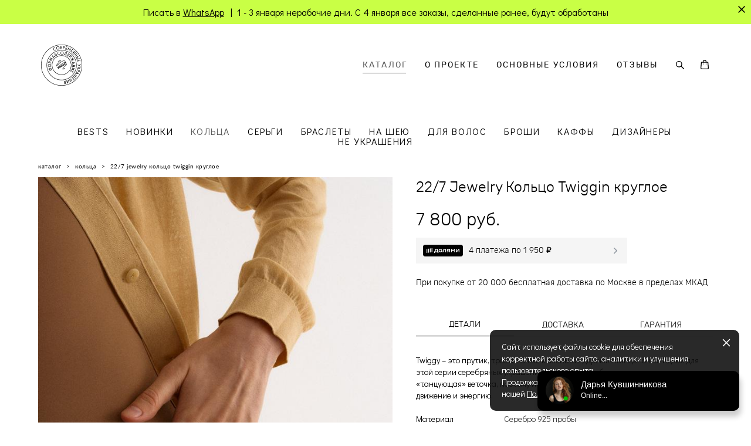

--- FILE ---
content_type: text/html; charset=UTF-8
request_url: https://jwlry.ru/shop/22712-22by7-koltso-serebro
body_size: 20653
content:
<!-- Vigbo-cms //cdn-st2.vigbo.com/u21859/25369/ portland -->
<!DOCTYPE html>
<html lang="ru">
<head>
    <script>var _createCookie=function(e,o,t){var i,n="";t&&((i=new Date).setTime(i.getTime()+864e5*t),n="; expires="+i.toGMTString()),document.cookie=e+"="+o+n+"; path=/"};function getCookie(e){e=document.cookie.match(new RegExp("(?:^|; )"+e.replace(/([\.$?*|{}\(\)\[\]\\\/\+^])/g,"\\$1")+"=([^;]*)"));return e?decodeURIComponent(e[1]):void 0}"bot"==getCookie("_gphw_mode")&&_createCookie("_gphw_mode","humen",0);</script>
    <meta charset="utf-8">
<title>Кольцо Twiggin круглое от 22/7 Jewelry – купить в Галерее Форма & Содержание</title>
<meta name="keywords" content="кольцо, кольца, серьги, серьга, моносерьга, колье, кулон, кулоны, браслеты, браслет, бра, ноготок, форма, содержание, боросиликатное, стекло, оксидирование, оксидированное, золото, серебро, позолота, серебрение, чернение, эмаль, современные, ювелирные, украшения, ручная, работа, галерея, майн, mine, 227, jewelry, алиса, лециус, burcu, buyukunal, дуглас, крафт, douglas, craft, duende, дуенде, emunctus, эмунктус, кисс, зе, фрог, kiss, the, frog, маша, гулавская, ma, мод, mod, мирта, mirta, мост, арт, метал, most, art, metal, nullum, нуллум, res, objects, рес, обжектс, yoster, йостер, катя, рабей" />
<meta name="description" content="Twiggy – это прутик, тростиночка, маленькая деревянная щепочка. Идеей для этой серии серебряных украшений от бренда 22/7 Jewelry послужила необычно закрученная, «танцующая» веточка, поэтому и появился суффикс – «in», чтобы передать движение и энергию.
Цена - 7 800 руб. Быстрая доставка. Бесплатно от 20 000 рублей в пределах МКАД
☎️ +7(925)14-14-889
Все украшения от 22/7 Jewelry в одноименном разделе" />
    <meta property="og:title" content="Кольцо Twiggin круглое от 22/7 Jewelry – купить в Галерее Форма &amp; Содержание" />
    <meta property="og:description" content="Twiggy – это прутик, тростиночка, маленькая деревянная щепочка. Идеей для этой серии серебряных украшений от бренда 22/7 Jewelry послужила необычно закрученная, «танцующая» веточка, поэтому и появился суффикс – «in», чтобы передать движение и энергию.
Цена - 7 800 руб. Быстрая доставка. Бесплатно от 20 000 рублей в пределах МКАД
☎️ +7(925)14-14-889
Все украшения от 22/7 Jewelry в одноименном разделе" />
    <meta property="og:url" content="https://jwlry.ru/shop/22712-22by7-koltso-serebro" />
    <meta property="og:type" content="website" />
        <meta property="og:image" content="//cdn-sh1.vigbo.com/shops/19319/products/21726101/images/3-aab282a15692b8c24d89bc728bc51a45.jpg" />
        <meta property="og:image" content="//cdn-st2.vigbo.com/u21859/25369/logo/u-185d75bd27162dd28aa969cf6507d26a@2x.png" />
        <meta property="og:image" content="//cdn-sh1.vigbo.com/shops/19319/products/21726101/images/3-b5350208188c733bf817fc32f7743e9e.jpg" />

<meta name="viewport" content="width=device-width, initial-scale=1">


	<link rel="shortcut icon" href="//cdn-st2.vigbo.com/u21859/25369/favicon.ico?ver=5faa7a10a0f05" type="image/x-icon" />

<!-- Blog RSS -->

<!-- Preset CSS -->
    <script>window.use_preset = false;</script>

<script>
    window.cdn_paths = {};
    window.cdn_paths.modules = '//cdn-s.vigbo.com/cms/kevin2/site/' + 'dev/scripts/site/';
    window.cdn_paths.site_scripts = '//cdn-s.vigbo.com/cms/kevin2/site/' + 'dev/scripts/';
</script>
    <link href="https://fonts.googleapis.com/css?family=Abel|Alegreya:400,400i,700,700i,800,800i,900,900i|Alex+Brush|Amatic+SC:400,700|Andika|Anonymous+Pro:400i,700i|Anton|Arimo:400,400i,700,700i|Arsenal:400,400i,700,700i|Asap:400,400i,500,500i,600,600i,700,700i|Bad+Script|Baumans|Bitter:100,100i,200,200i,300,300i,400i,500,500i,600,600i,700i,800,800i,900,900i|Brygada+1918:400,700,400i,700i|Cactus+Classical+Serif|Carlito:400,700,400i,700i|Chocolate+Classical+Sans|Comfortaa:300,400,500,600,700|Commissioner:100,200,300,400,500,600,700,800,900|Cormorant:300i,400i,500,500i,600,600i,700i|Cormorant+Garamond:300i,400i,500,500i,600,600i,700i|Cormorant+Infant:300i,400i,500,500i,600,600i,700i|Cousine:400,400i,700,700i|Crafty+Girls|Cuprum:400,400i,700,700i|Days+One|Dela+Gothic+One|Delius+Unicase:400,700|Didact+Gothic|Dosis|EB+Garamond:400i,500,500i,600,600i,700i,800,800i|Euphoria+Script|Exo|Exo+2:100,100i,200,200i,300i,400i,500,500i,600,600i,700i,800,800i,900,900i|Federo|Fira+Code:300,500,600|Fira+Sans:100,100i,200,200i,300i,400i,500,500i,600,600i,700i,800,800i,900,900i|Fira+Sans+Condensed:100,100i,200,200i,300i,400i,500,500i,600,600i,700i,800,800i,900,900i|Forum|Gentium+Book+Plus:400,700,400i,700i|Gentium+Plus:400,700,400i,700i|Geologica:100,200,300,400,500,600,700,800,900|Glegoo:400,700|Golos+Text:400,500,600,700,800,900|Gudea:400,400i,700|Handlee|IBM+Plex+Mono:100,100i,200,200i,300i,400i,500,500i,600,600i,700i|IBM+Plex+Sans:100,100i,200,200i,300i,400i,500,500i,600,600i,700i|IBM+Plex+Serif:100,100i,200,200i,300,300i,400,400i,500,500i,600,600i,700,700i|Inter:100,200,300,400,500,600,700,800,900|Inter+Tight:100,200,300,400,500,600,700,800,900,100i,200i,300i,400i,500i,600i,700i,800i,900i|Istok+Web:400,400i,700,700i|JetBrains+Mono:100,100i,200,200i,300,300i,400,400i,500,500i,600,600i,700,700i,800,800i|Jost:100,100i,200,200i,300,300i,400,400i,500,500i,600,600i,700,700i,800,800i,900,900i|Jura:400,300,500,600,700|Kelly+Slab|Kranky|Krona+One|Leckerli+One|Ledger|Liter|Lobster|Lora:400,400i,700,700i,500,500i,600,600i|Lunasima:400,700|Manrope:200,300,400,500,600,700,800|Marck+Script|Marko+One|Marmelad|Merienda+One|Merriweather:300i,400i,700i,900,900i|Moderustic:300,400,500,600,700,800|Montserrat:300i,400i,500,500i,600,600i,700i,800,800i,900,900i|Montserrat+Alternates:100,100i,200,200i,300,300i,400,400i,500,500i,600,600i,700,700i,800,800i,900,900i|Mulish:200,300,400,500,600,700,800,900,200i,300i,400i,500i,600i,700i,800i,900i|Neucha|Noticia+Text:400,400i,700,700i|Noto+Sans:400,400i,700,700i|Noto+Sans+Mono:100,200,300,400,500,600,700,800,900|Noto+Serif:400,400i,700,700i|Noto+Serif+Display:100,200,300,400,500,600,700,800,900,100i,200i,300i,400i,500i,600i,700i,800i,900i|Nova+Flat|Nova+Oval|Nova+Round|Nova+Slim|Nunito:400,200,200i,300,300i,400i,600,600i,700,700i,800,800i,900,900i|Old+Standard+TT:400i|Open+Sans:300i,400i,600,600i,700i,800,800i|Open+Sans+Condensed:300,300i,700|Oranienbaum|Original+Surfer|Oswald:200,500,600|Oxygen:300|Pacifico|Philosopher:400,400i,700,700i|Piazzolla:100,200,300,400,500,600,700,800,900,100i,200i,300i,400i,500i,600i,700i,800i,900i|Play:400,700|Playfair+Display:400,700,400i,500,500i,600,600i,700i,800,800i,900,900i|Playfair+Display+SC|Poiret+One|Press+Start+2P|Prosto+One|PT+Mono|PT+Sans:400i,700i|PT+Sans+Caption:400,700|PT+Sans+Narrow:400,700|PT+Serif:400i,700i|PT+Serif+Caption:400,400i|Quicksand|Raleway:100,100i,300i,400i,500,500i,600,600i,700i,800,800i,900,900i|Roboto:100,100i,300i,400i,500,500i,700i,900,900i|Roboto+Condensed:300i,400i,700i|Roboto+Mono:100,100i,200,200i,300,300i,400,400i,500,500i,600,600i,700,700i|Roboto+Slab:100,200,500,600,800,900|Rochester|Rokkitt:400,100,300,500,600,700,800,900|Rubik:300i,400i,500,500i,600,600i,700i,800,800i,900,900i|Ruslan+Display|Russo+One|Salsa|Satisfy|Scada:400,400i,700,700i|Snippet|Sofia|Source+Code+Pro:200,300,400,500,600,700,900|Source+Sans+Pro:200,300,400,600,700,900|Source+Serif+Pro:200,200i,300,300i,400,400i,600,600i,700,700i,900,900i|Spectral:200,200i,300,300i,400,400i,500,500i,600,600i,700,700i,800,800i|Stint+Ultra+Expanded|STIX+Two+Text:400,700,400i,700i|Syncopate|Tenor+Sans|Tinos:400,400i,700,700i|Trochut|Ubuntu:300i,400i,500,500i,700i|Ubuntu+Condensed|Ubuntu+Mono:400,400i,700,700i|Unbounded:200,300,400,500,600,700,800,900|Underdog|Unkempt:400,700|Voces|Wix+Madefor+Display:400,500,600,700,800|Wix+Madefor+Text:400,500,600,700,800,400i,500i,600i,700i,800i|Yeseva+One|Ysabeau:100,200,300,400,500,600,700,800,900,100i,200i,300i,400i,500i,600i,700i,800i,900i|Ysabeau+Infant:100,200,300,400,500,600,700,800,900,100i,200i,300i,400i,500i,600i,700i,800i,900i|Ysabeau+Office:100,200,300,400,500,600,700,800,900,100i,200i,300i,400i,500i,600i,700i,800i,900i|Ysabeau+SC:100,200,300,400,500,600,700,800,900|Zen+Old+Mincho&display=swap&subset=cyrillic" rel="stylesheet">    <!-- CORE CSS -->
            <link rel="stylesheet" type="text/css" href="//cdn-sh.vigbo.com/vigbo-cms/styles/prod/build_shop_front.css?v=FnqQ0y">
        <!-- SITE CSS -->
    <link rel="stylesheet" type="text/css" href="//cdn-s.vigbo.com/cms/kevin2/site/prod/css/build_cms_front.css?v=FnqQ0y">
    <!-- PREVIEW CSS -->
        <link rel="stylesheet" type="text/css" href="https://jwlry.ru/css/custom-shop.css?v=46.1085" />
            <!-- +React styles -->
    <link rel="stylesheet" type="text/css" href="//cdn-s.vigbo.com/cms/kevin2/site/prod/css/main.chunk.css?ver=dewsUi"></link>
    <!-- -React styles -->
    
    <!-- LIFE CHANGED CSS -->
            <link rel="stylesheet" type="text/css" href="https://jwlry.ru/css/custom.css?v=46.1085" />
    
    
                <style>:root{--DE-menu__menu-style-link-color:rgba(0,0,0,0);}</style>    <!-- <script src="//cdn-s.vigbo.com/cms/kevin2/site/dev/scripts/vendor/jquery-1.9.1.min.js?v=dewsUi"></script> -->

            <link rel="stylesheet" type="text/css" href="https://jwlry.ru/css/css_user.css?v=46.1085" />
    
    
    <!-- Yandex.Metrika counter -->
<script type="text/javascript" >
   (function(m,e,t,r,i,k,a){m[i]=m[i]||function(){(m[i].a=m[i].a||[]).push(arguments)};
   m[i].l=1*new Date();k=e.createElement(t),a=e.getElementsByTagName(t)[0],k.async=1,k.src=r,a.parentNode.insertBefore(k,a)})
   (window, document, "script", "https://mc.yandex.ru/metrika/tag.js", "ym");

   ym(45413367, "init", {
        clickmap:true,
        trackLinks:true,
        accurateTrackBounce:true,
        webvisor:true,
        ecommerce:"dataLayer"
   });
</script>
<noscript><div><img src="https://mc.yandex.ru/watch/45413367" style="position:absolute; left:-9999px;" alt="" /></div></noscript>
<!-- /Yandex.Metrika counter -->

<meta name="p:domain_verify" content="d405280beb82383abe5f2bbc286fa29f"/>

<script type="text/javascript" src="//api.venyoo.ru/wnew.js?wc=venyoo/default/science&widget_id=5284050391138304"></script>

<script type="text/javascript">!function(){var t=document.createElement("script");t.type="text/javascript",t.async=!0,t.src='https://vk.com/js/api/openapi.js?169',t.onload=function(){VK.Retargeting.Init("VK-RTRG-1269381-1EHYk"),VK.Retargeting.Hit()},document.head.appendChild(t)}();</script><noscript><img src="https://vk.com/rtrg?p=VK-RTRG-1269381-1EHYk" style="position:fixed; left:-999px;" alt=""/></noscript>

<meta property="twitter:card" content="summary_large_image">    <style>
    .adaptive-desktop .custom__content--max-width,
    .adaptive-desktop .md-infoline__wrap {
        max-width: 1820px;
    }
</style>
    <script src="//cdn-s.vigbo.com/cms/kevin2/site/dev/scripts/vendor/jquery-3.3.1.min.js?ver=dewsUi"></script>

    </head>


	



    <body data-template="portland" class="f__preset-box f__site f__2 loading locale_ru portland mod--search-enable mod--img-logo mod--header-fixed mod--menu-action-on-scroll mod--menu-load-on-scroll mod--menu-effect-from-top mod--infoline-cross-enable desktop mod--shop-page adaptive-desktop mod--horizontal-menu mod--infoline-enable bot-version js--loading-cascade mod--font-none-preset layout-logo-left--from-logo   " data-preview="">

            
    
                        <!-- Инфополоса -->
            <div id="md-infoline" class="md-infoline js--infoline  ">
                    <div class="md-infoline__close" data-infoline-close>
            <svg width="12px" height="12px" viewBox="0 0 12 12">
                <g stroke="none" stroke-width="1" fill="none" fill-rule="evenodd">
                    <g  transform="translate(-893.000000, -308.000000)" fill="currentColor" fill-rule="nonzero">
                        <path d="M898.46967,313.46967 L899.53033,313.46967 L899,312.93934 L898.46967,313.46967 L897.93934,314 L893.46967,309.53033 C892.762563,308.823223 893.823223,307.762563 894.53033,308.46967 L899,312.93934 L903.46967,308.46967 C904.176777,307.762563 905.237437,308.823223 904.53033,309.53033 L900.06066,314 L904.53033,318.46967 C905.237437,319.176777 904.176777,320.237437 903.46967,319.53033 L899,315.06066 L894.53033,319.53033 C893.823223,320.237437 892.762563,319.176777 893.46967,318.46967 L897.93934,314 L898.46967,313.46967 Z M899.53033,313.46967 L899,312.93934 L898.46967,313.46967 L899.53033,313.46967 C899.237437,313.176777 898.762563,313.176777 898.46967,313.46967 L899.53033,313.46967 Z"></path>
                    </g>
                </g>
            </svg>
        </div>
                <div class="md-infoline__cont f__3">
            <div class="md-infoline__wrap custom__content--max-width">
                                <p class="f__3 f__mt-0 f__mb-0" style="text-align: center;"><font color="#000000" face="Didact Gothic" size="3">Писать в <u><a href="https://wa.me/79251414889" target="_blank">WhatsApp</a></u> &nbsp;| &nbsp;1 - 3 января нерабочие дни. С 4 января все заказы, сделанные ранее, будут обработаны</font></p>                            </div>
        </div>
    
</div>
    <div class="md-infoline-assets">
        <script>
            let infolineTypeTpl = 'tech'; /* Миграция и смена дизайна*/
			const infolineDBVersionTpl = "193";
            let infoscripeStorage = localStorage.getItem('infostripe');
            const infostripeData = JSON.parse(infoscripeStorage);
			let infolineinfolineFirstJSTpl = false;

            if(!infoscripeStorage || (infoscripeStorage && (infostripeData.version !== infolineDBVersionTpl))) {
                infolineinfolineFirstJSTpl = true;
                $('body').addClass('is--infoline-firstopen');
            }
        </script>
        <script>
			infolineTypeTpl = 'user'; /* Используется обычной полосой */
			const infolineCrossSettingTpl = "true";
        </script>
<style>
    .md-infoline__cont {
    padding-top: 10px;
    padding-bottom: 10px;
}
    .md-infoline {
        background: #c9ff45;
    }
.md-infoline__close svg path {
        fill: #000000;
    }
/* Цвет крестика не используется после задачи MAIN-3592
.md-infoline__close:hover svg path  {
        fill: ;
    }
*/
</style>
        </div>

                <div class="l-wrap js-wrap">

    <header class="l-header l-header-main js-header-main layout-logo-left--from-logo  ">
    <div class="l-header__wrapper custom__header-decorate-line custom__menu-bg-rgb custom__header-padding-y mod--show-menu-after-logo-load mod--effect-move-from-top">
        <div class="l-header__cont ">

            <div class="l-header__row">

                <div class="l-header__col0 l-header__col l-header__mobile--box"><!-- mobile menu -->
                    <!-- basket icon for mobile -->
                                            <div class="md-menu__icons mod--right md-menu__li-l1">
                            <!-- Если есть поиск или корзина -->
    <div class="l-header__icons--box f__menu">
        &nbsp; <!-- для выравнивания по вертикали (дублирует размер шрифта) -->

        <div class="l-header__icons--wrap">
            <div class="js--iconBasketWrapper" >
                 <!-- если не только Поиск и есть Магазин -->
                    <!-- то выводим корзину -->
                    <div class="js--iconBasketView shop_page l-header__icon l-header__icon--cart" >
                        <a href='/shop/cart' class='shop-basket--box lnk-cart design_editor-icons' data-id='shop-cart-widget'>
                            <span class='shop-basket'>
                                                                    <!-- Basket 02 -->
                                  <svg xmlns="http://www.w3.org/2000/svg" viewBox="0 0 15.5 17.5"><path class="basket-svg-style basket-svg-edit-round" d="M5,4.48V3.42A2.69,2.69,0,0,1,7.75.75h0a2.69,2.69,0,0,1,2.72,2.67V4.48"/><path class="basket-svg-style basket-svg-edit-round" d="M13.23,16.75h-11A1.51,1.51,0,0,1,.75,15.26s0,0,0-.07l1-10.7h12l1,10.7a1.5,1.5,0,0,1-1.45,1.56Z"/><path class="basket-svg-style basket-svg-edit-round" d="M10.47,7.68h0"/><path class="basket-svg-style basket-svg-edit-round" d="M5,7.68H5"/></svg>

                                                            </span>
                            <span class='shop-cart-widget-amount'>
                                                            </span>
                        </a>
                    </div>
                
            </div>

                            <div class="l-header__icon l-header__icon--search">
                    <a class="searchform__svg js--open_searchform design_editor-icons">
                        <svg xmlns="http://www.w3.org/2000/svg" viewBox="0 0 15.5 17.5"><ellipse class="search-svg-style" cx="5.92" cy="8.01" rx="5.17" ry="5.13"/><line class="search-svg-style" x1="9.59" y1="11.64" x2="14.75" y2="16.75"/></svg>
                    </a>
                </div>
                    </div>

        <!-- Add separator -->
                <!-- -->
    </div>
                        </div>
                                    </div>

                <div class="l-header__col1 l-header__col l-header__logo--box mod--set-logo-max-width">
                    <div id='logoWrap' class='logo__wrap' data-lt="" >
                        
<div class="logo logo-image">
	<a href="https://jwlry.ru/">
		

			
			<img src="[data-uri]"
				 data-src="//cdn-st2.vigbo.com/u21859/25369/logo/u-185d75bd27162dd28aa969cf6507d26a.png?v=46.1085"
				 alt="Логотип Форма & Содержание"
				 title="Логотип Форма & Содержание"
				 class=" mod--has-logo2x mod--has-logo1x "
				 						data-src2x="//cdn-st2.vigbo.com/u21859/25369/logo/u-185d75bd27162dd28aa969cf6507d26a@2x.png?v=46.1085"
						data-width2x="80"
				 			/>
			</a>

</div>
                    </div>
                </div>

                <div class="l-header__col2 l-header__col l-header__menu--box">

                    <nav class='md-menu' data-menu-type="origin">
                        			<ul class="menu md-menu__main js--menu__main is--level1  mod--menu_underline		 mod--menu_center"><li  id="2010902" data-id="2010902" class="md-menu__li-l1 menu-item js--menu__li-l1  active"><a class="md-menu__href-l1 is--link-level1 f__menu mod--href-l1__shop js--shop-categories-link height1 big-height5" data-name="КАТАЛОГ" data-url="shop" href="https://jwlry.ru/shop"  >КАТАЛОГ</a></li><li  id="2103179" data-id="2103179" class="md-menu__li-l1 menu-item js--menu__li-l1 "><a class="md-menu__href-l1 is--link-level1 f__menu height1 big-height5" href="https://jwlry.ru/o-proekte"  >О ПРОЕКТЕ</a></li><li  id="3091172" data-id="3091172" class="md-menu__li-l1 menu-item js--menu__li-l1  with-sub"><a class="md-menu__href-l1 js--menu-mobile-sildetoggle is--link-level1 f__menu  height1 big-height5" href="https://jwlry.ru/oplata-i-dostavka"  >ОСНОВНЫЕ УСЛОВИЯ</a><div class="md-menu__wrap-l2 js--menu-submenu" id="sub-3091172" data-parent-id="3091172"><ul class="mod--submenu-center js--menu-submenu__ul mod--custom-scrollbar__not-mac"><li class="md-menu__li-l2 "><a class="md-menu__href-l2 f__sub-menu" href="https://jwlry.ru/oplata-i-dostavka"  >ОПЛАТА И ДОСТАВКА</a></li><li class="md-menu__li-l2 "><a class="md-menu__href-l2 f__sub-menu" href="https://jwlry.ru/addicteds-card"  >ПРОГРАММА ЛОЯЛЬНОСТИ</a></li><li class="md-menu__li-l2 "><a class="md-menu__href-l2 f__sub-menu" href="https://jwlry.ru/garantija"  >ГАРАНТИЯ</a></li><li class="md-menu__li-l2 "><a class="md-menu__href-l2 f__sub-menu" href="https://jwlry.ru/ukrashenie-pod-zakaz"  >УКРАШЕНИЕ ПОД ЗАКАЗ</a></li></ul></div></li><li  id="3357605" data-id="3357605" class="md-menu__li-l1 menu-item js--menu__li-l1 "><a class="md-menu__href-l1 is--link-level1 f__menu height1 big-height5" href="https://jwlry.ru/otzyvy"  >ОТЗЫВЫ</a></li></ul><div class="md-menu-mobile__socials social-icons"><div class="social-icons-wrapper"></div></div>
                        <div class="js--menu-icons md-menu__icons md-menu__li-l1 md-menu__has-separator shop_page" >
                            <!-- Если есть поиск или корзина -->
    <div class="l-header__icons--box f__menu">
        &nbsp; <!-- для выравнивания по вертикали (дублирует размер шрифта) -->

        <div class="l-header__icons--wrap">
            <div class="js--iconBasketWrapper" >
                 <!-- если не только Поиск и есть Магазин -->
                    <!-- то выводим корзину -->
                    <div class="js--iconBasketView shop_page l-header__icon l-header__icon--cart" >
                        <a href='/shop/cart' class='shop-basket--box lnk-cart design_editor-icons' data-id='shop-cart-widget'>
                            <span class='shop-basket'>
                                                                    <!-- Basket 02 -->
                                  <svg xmlns="http://www.w3.org/2000/svg" viewBox="0 0 15.5 17.5"><path class="basket-svg-style basket-svg-edit-round" d="M5,4.48V3.42A2.69,2.69,0,0,1,7.75.75h0a2.69,2.69,0,0,1,2.72,2.67V4.48"/><path class="basket-svg-style basket-svg-edit-round" d="M13.23,16.75h-11A1.51,1.51,0,0,1,.75,15.26s0,0,0-.07l1-10.7h12l1,10.7a1.5,1.5,0,0,1-1.45,1.56Z"/><path class="basket-svg-style basket-svg-edit-round" d="M10.47,7.68h0"/><path class="basket-svg-style basket-svg-edit-round" d="M5,7.68H5"/></svg>

                                                            </span>
                            <span class='shop-cart-widget-amount'>
                                                            </span>
                        </a>
                    </div>
                
            </div>

                            <div class="l-header__icon l-header__icon--search">
                    <a class="searchform__svg js--open_searchform design_editor-icons">
                        <svg xmlns="http://www.w3.org/2000/svg" viewBox="0 0 15.5 17.5"><ellipse class="search-svg-style" cx="5.92" cy="8.01" rx="5.17" ry="5.13"/><line class="search-svg-style" x1="9.59" y1="11.64" x2="14.75" y2="16.75"/></svg>
                    </a>
                </div>
                    </div>

        <!-- Add separator -->
                <!-- -->
    </div>
                        </div>
                    </nav>
                </div>

                <div class="l-header__col3 l-header__col l-header__ham--box" data-count-pages="4">
    <div class="md-menu__hamburger js-mob-menu-open">
        <svg height="20px" xmlns="http://www.w3.org/2000/svg" viewBox="0 0 18 17.5"><line class="hamburger-svg-style" y1="1" x2="18" y2="1"/><line class="hamburger-svg-style" y1="7" x2="18" y2="7"/><line class="hamburger-svg-style" y1="13" x2="18" y2="13"/></svg>
    </div>
</div>

            </div>
        </div>
    </div>
</header>








        <!-- Mobile menu -->
        <!-- mobile menu -->
<div  data-menu-type="mobile" data-custom-scroll data-set-top="stay-in-window" class="custom__header-decorate-line mod--custom-scroll-hidden mod--custom-scroll-resize md-menu--mobile js--menu--mobile mod--set-top--stop-mobile">
    <div class="md-menu--mobile__cont js--menu-mobile__cont">
                <div class="md-menu__icons mod--right md-menu__li-l1 js--menu__li-l1">
            <!-- Если есть поиск или корзина -->
    <div class="l-header__icons--box f__menu">
        &nbsp; <!-- для выравнивания по вертикали (дублирует размер шрифта) -->

        <div class="l-header__icons--wrap">
            <div class="js--iconBasketWrapper" >
                 <!-- если не только Поиск и есть Магазин -->
                    <!-- то выводим корзину -->
                    <div class="js--iconBasketView shop_page l-header__icon l-header__icon--cart" >
                        <a href='/shop/cart' class='shop-basket--box lnk-cart design_editor-icons' data-id='shop-cart-widget'>
                            <span class='shop-basket'>
                                                                    <!-- Basket 02 -->
                                  <svg xmlns="http://www.w3.org/2000/svg" viewBox="0 0 15.5 17.5"><path class="basket-svg-style basket-svg-edit-round" d="M5,4.48V3.42A2.69,2.69,0,0,1,7.75.75h0a2.69,2.69,0,0,1,2.72,2.67V4.48"/><path class="basket-svg-style basket-svg-edit-round" d="M13.23,16.75h-11A1.51,1.51,0,0,1,.75,15.26s0,0,0-.07l1-10.7h12l1,10.7a1.5,1.5,0,0,1-1.45,1.56Z"/><path class="basket-svg-style basket-svg-edit-round" d="M10.47,7.68h0"/><path class="basket-svg-style basket-svg-edit-round" d="M5,7.68H5"/></svg>

                                                            </span>
                            <span class='shop-cart-widget-amount'>
                                                            </span>
                        </a>
                    </div>
                
            </div>

                            <div class="l-header__icon l-header__icon--search">
                    <a class="searchform__svg js--open_searchform design_editor-icons">
                        <svg xmlns="http://www.w3.org/2000/svg" viewBox="0 0 15.5 17.5"><ellipse class="search-svg-style" cx="5.92" cy="8.01" rx="5.17" ry="5.13"/><line class="search-svg-style" x1="9.59" y1="11.64" x2="14.75" y2="16.75"/></svg>
                    </a>
                </div>
                    </div>

        <!-- Add separator -->
                <!-- -->
    </div>
        </div>
        
        			<ul class="menu md-menu__main js--menu__main is--level1  mod--menu_underline		 mod--menu_center"><li  id="2010902" data-id="2010902" class="md-menu__li-l1 menu-item js--menu__li-l1  active"><a class="md-menu__href-l1 is--link-level1 f__menu mod--href-l1__shop js--shop-categories-link height1 big-height5" data-name="КАТАЛОГ" data-url="shop" href="https://jwlry.ru/shop"  >КАТАЛОГ</a></li><li  id="2103179" data-id="2103179" class="md-menu__li-l1 menu-item js--menu__li-l1 "><a class="md-menu__href-l1 is--link-level1 f__menu height1 big-height5" href="https://jwlry.ru/o-proekte"  >О ПРОЕКТЕ</a></li><li  id="3091172" data-id="3091172" class="md-menu__li-l1 menu-item js--menu__li-l1  with-sub"><a class="md-menu__href-l1 js--menu-mobile-sildetoggle is--link-level1 f__menu  height1 big-height5" href="https://jwlry.ru/oplata-i-dostavka"  >ОСНОВНЫЕ УСЛОВИЯ</a><div class="md-menu__wrap-l2 js--menu-submenu" id="sub-3091172" data-parent-id="3091172"><ul class="mod--submenu-center js--menu-submenu__ul mod--custom-scrollbar__not-mac"><li class="md-menu__li-l2 "><a class="md-menu__href-l2 f__sub-menu" href="https://jwlry.ru/oplata-i-dostavka"  >ОПЛАТА И ДОСТАВКА</a></li><li class="md-menu__li-l2 "><a class="md-menu__href-l2 f__sub-menu" href="https://jwlry.ru/addicteds-card"  >ПРОГРАММА ЛОЯЛЬНОСТИ</a></li><li class="md-menu__li-l2 "><a class="md-menu__href-l2 f__sub-menu" href="https://jwlry.ru/garantija"  >ГАРАНТИЯ</a></li><li class="md-menu__li-l2 "><a class="md-menu__href-l2 f__sub-menu" href="https://jwlry.ru/ukrashenie-pod-zakaz"  >УКРАШЕНИЕ ПОД ЗАКАЗ</a></li></ul></div></li><li  id="3357605" data-id="3357605" class="md-menu__li-l1 menu-item js--menu__li-l1 "><a class="md-menu__href-l1 is--link-level1 f__menu height1 big-height5" href="https://jwlry.ru/otzyvy"  >ОТЗЫВЫ</a></li></ul><div class="md-menu-mobile__socials social-icons"><div class="social-icons-wrapper"></div></div>
        <span class="js-close-mobile-menu close-mobile-menu">
        <!--<svg width="20px" height="20px"  xmlns="http://www.w3.org/2000/svg" viewBox="0 0 14.39 17.5"><line class="close-menu-burger" x1="0.53" y1="2.04" x2="13.86" y2="15.37"/><line class="close-menu-burger" x1="0.53" y1="15.37" x2="13.86" y2="2.04"/></svg>-->
            <svg xmlns="http://www.w3.org/2000/svg" width="18" height="18" viewBox="0 0 18 18"><path class="close-menu-burger" fill="none" fill-rule="evenodd" stroke="#fff" stroke-linecap="round" stroke-linejoin="round" stroke-width="1.5" d="M9 9.5l8-8-8 8-8-8 8 8zm0 0l8 8-8-8-8 8 8-8z"/></svg>
        </span>
    </div>
</div>

        <!-- Blog Slider -->
        
        <!-- CONTENT -->
        <div class="l-content l-content--main  desktop ">
            <section class="l-content--box l-content--box-shop js--box-shop shopProductPage" data-hash="shop" data-structure="">
    <div class="container custom__content--max-width">
        <div class="page shop-product autotest--shop-product ">

        <nav class="shop-menu horizontal-dropdown">
        <ul>
            
                                <li class="shop-menu-item ">
                    <a class="shop-menu__href-level-1 de--shop-menu__li-level-1 f__s_category f__3" href="https://jwlry.ru/shop/best-sellers">
                        BESTS                    </a>
                                    </li>
                <li class="shop-menu__href-level-1 de--shop-menu__li-level-1 separator f__s_category f__3 f__mt-0 f__mb-0"></li>
            
                                <li class="shop-menu-item ">
                    <a class="shop-menu__href-level-1 de--shop-menu__li-level-1 f__s_category f__3" href="https://jwlry.ru/shop/new">
                        НОВИНКИ                    </a>
                                    </li>
                <li class="shop-menu__href-level-1 de--shop-menu__li-level-1 separator f__s_category f__3 f__mt-0 f__mb-0"></li>
            
                                <li class="shop-menu-item active">
                    <a class="shop-menu__href-level-1 de--shop-menu__li-level-1 f__s_category f__3" href="https://jwlry.ru/shop/koltsa">
                        КОЛЬЦА                    </a>
                                    </li>
                <li class="shop-menu__href-level-1 de--shop-menu__li-level-1 separator f__s_category f__3 f__mt-0 f__mb-0"></li>
            
                                <li class="shop-menu-item ">
                    <a class="shop-menu__href-level-1 de--shop-menu__li-level-1 f__s_category f__3" href="https://jwlry.ru/shop/sergi">
                        СЕРЬГИ                    </a>
                                    </li>
                <li class="shop-menu__href-level-1 de--shop-menu__li-level-1 separator f__s_category f__3 f__mt-0 f__mb-0"></li>
            
                                <li class="shop-menu-item ">
                    <a class="shop-menu__href-level-1 de--shop-menu__li-level-1 f__s_category f__3" href="https://jwlry.ru/shop/bracelets">
                        БРАСЛЕТЫ                    </a>
                                    </li>
                <li class="shop-menu__href-level-1 de--shop-menu__li-level-1 separator f__s_category f__3 f__mt-0 f__mb-0"></li>
            
                                <li class="shop-menu-item ">
                    <a class="shop-menu__href-level-1 de--shop-menu__li-level-1 f__s_category f__3" href="https://jwlry.ru/shop/nasheyu">
                        НА ШЕЮ                    </a>
                                    </li>
                <li class="shop-menu__href-level-1 de--shop-menu__li-level-1 separator f__s_category f__3 f__mt-0 f__mb-0"></li>
            
                                <li class="shop-menu-item ">
                    <a class="shop-menu__href-level-1 de--shop-menu__li-level-1 f__s_category f__3" href="https://jwlry.ru/shop/na-volosy">
                        ДЛЯ ВОЛОС                    </a>
                                    </li>
                <li class="shop-menu__href-level-1 de--shop-menu__li-level-1 separator f__s_category f__3 f__mt-0 f__mb-0"></li>
            
                                <li class="shop-menu-item ">
                    <a class="shop-menu__href-level-1 de--shop-menu__li-level-1 f__s_category f__3" href="https://jwlry.ru/shop/broshi">
                        БРОШИ                    </a>
                                    </li>
                <li class="shop-menu__href-level-1 de--shop-menu__li-level-1 separator f__s_category f__3 f__mt-0 f__mb-0"></li>
            
                                <li class="shop-menu-item ">
                    <a class="shop-menu__href-level-1 de--shop-menu__li-level-1 f__s_category f__3" href="https://jwlry.ru/shop/kaffy">
                        КАФФЫ                    </a>
                                    </li>
                <li class="shop-menu__href-level-1 de--shop-menu__li-level-1 separator f__s_category f__3 f__mt-0 f__mb-0"></li>
            
                                <li class="shop-menu-item ">
                    <a class="shop-menu__href-level-1 de--shop-menu__li-level-1 f__s_category f__3" href="https://jwlry.ru/shop/brands">
                        ДИЗАЙНЕРЫ                    </a>
                                    </li>
                <li class="shop-menu__href-level-1 de--shop-menu__li-level-1 separator f__s_category f__3 f__mt-0 f__mb-0"></li>
            
                                <li class="shop-menu-item ">
                    <a class="shop-menu__href-level-1 de--shop-menu__li-level-1 f__s_category f__3" href="https://jwlry.ru/shop/accessories">
                        НЕ УКРАШЕНИЯ                    </a>
                                    </li>
                <li class="shop-menu__href-level-1 de--shop-menu__li-level-1 separator f__s_category f__3 f__mt-0 f__mb-0"></li>
                    </ul>
    </nav>
        <div class="schop-content-wrapper js-shop-content-wrapper ">
                    <!-- +Breadcrumbs -->
            <nav class="shop-bread-crumbs autotest--shop-bread-crumbs f__s_crumbs f__3 de--shop-breadcrumbs__font-family">
                <a href="https://jwlry.ru/shop" class="de--shop-breadcrumbs__font-family">каталог</a>
                <span class="shop-separator">&GT;</span>

                
                                <a href="https://jwlry.ru/shop/koltsa" class="de--shop-breadcrumbs__font-family">кольца</a>
                <span class="shop-separator">&GT;</span>
                
                <span>22/7 jewelry кольцо twiggin круглое</span>
            </nav>
            <!-- -Breadcrumbs -->
        
        
<div class="product-gallery layout-feed">
    <div class="product-main-image ">

	
			
				<div class="product-image">
					
					<img                             fetchpriority="high"
                                                data-number="0"
                        src="data:image/gif,"  alt="22/7 Jewelry Кольцо Twiggin круглое" class="loading copy-protect"
						data-index="0"
						data-sizes='{"2":{"width":683,"height":1024},"3":{"width":1365,"height":2048},"500":{"width":341,"height":512}}'
						data-id="62648628"
						data-base-path="//cdn-sh1.vigbo.com/shops/19319/products/21726101/images/"
						data-file-name="aab282a15692b8c24d89bc728bc51a45.jpg"
                        data-version=""
						data-width="683"
						data-height="1024" />
				</div>

			
				<div class="product-image">
					
					<img                             loading="lazy"
                            decoding="async"
                                                data-number="1"
                        src="data:image/gif,"  alt="22/7 Jewelry Кольцо Twiggin круглое" class="loading copy-protect"
						data-index="1"
						data-sizes='{"2":{"width":683,"height":1024},"3":{"width":1365,"height":2048},"500":{"width":341,"height":512}}'
						data-id="62648631"
						data-base-path="//cdn-sh1.vigbo.com/shops/19319/products/21726101/images/"
						data-file-name="b5350208188c733bf817fc32f7743e9e.jpg"
                        data-version=""
						data-width="683"
						data-height="1024" />
				</div>

			
				<div class="product-image">
					
					<img                             loading="lazy"
                            decoding="async"
                                                data-number="2"
                        src="data:image/gif,"  alt="22/7 Jewelry Кольцо Twiggin круглое" class="loading copy-protect"
						data-index="2"
						data-sizes='{"2":{"width":683,"height":1024},"3":{"width":1365,"height":2048},"500":{"width":341,"height":512}}'
						data-id="62648629"
						data-base-path="//cdn-sh1.vigbo.com/shops/19319/products/21726101/images/"
						data-file-name="cfe808481085859ed66b690e5ba4ca99.jpg"
                        data-version=""
						data-width="683"
						data-height="1024" />
				</div>

			
				<div class="product-image">
					
					<img                             loading="lazy"
                            decoding="async"
                                                data-number="3"
                        src="data:image/gif,"  alt="22/7 Jewelry Кольцо Twiggin круглое" class="loading copy-protect"
						data-index="3"
						data-sizes='{"2":{"width":1024,"height":1024},"3":{"width":2048,"height":2048},"500":{"width":512,"height":512}}'
						data-id="62648627"
						data-base-path="//cdn-sh1.vigbo.com/shops/19319/products/21726101/images/"
						data-file-name="bfe90712663fe952389ebc930e10b14e.jpg"
                        data-version=""
						data-width="1024"
						data-height="1024" />
				</div>

			
				<div class="product-image">
					
					<img                             loading="lazy"
                            decoding="async"
                                                data-number="4"
                        src="data:image/gif,"  alt="22/7 Jewelry Кольцо Twiggin круглое" class="loading copy-protect"
						data-index="4"
						data-sizes='{"2":{"width":683,"height":1024},"3":{"width":1365,"height":2048},"500":{"width":341,"height":512}}'
						data-id="62648630"
						data-base-path="//cdn-sh1.vigbo.com/shops/19319/products/21726101/images/"
						data-file-name="86e4aadac38c333a171dbd2fdc2f1629.jpg"
                        data-version=""
						data-width="683"
						data-height="1024" />
				</div>

			
				<div class="product-image">
					
					<img                             loading="lazy"
                            decoding="async"
                                                data-number="5"
                        src="data:image/gif,"  alt="22/7 Jewelry Кольцо Twiggin круглое" class="loading copy-protect"
						data-index="5"
						data-sizes='{"2":{"width":683,"height":1024},"3":{"width":1365,"height":2048},"500":{"width":341,"height":512}}'
						data-id="62648633"
						data-base-path="//cdn-sh1.vigbo.com/shops/19319/products/21726101/images/"
						data-file-name="98a9cebca084a8ac93b8ff503a068e26.jpg"
                        data-version=""
						data-width="683"
						data-height="1024" />
				</div>

			
				<div class="product-image">
					
					<img                             loading="lazy"
                            decoding="async"
                                                data-number="6"
                        src="data:image/gif,"  alt="22/7 Jewelry Кольцо Twiggin круглое" class="loading copy-protect"
						data-index="6"
						data-sizes='{"2":{"width":683,"height":1024},"3":{"width":1365,"height":2048},"500":{"width":341,"height":512}}'
						data-id="62648632"
						data-base-path="//cdn-sh1.vigbo.com/shops/19319/products/21726101/images/"
						data-file-name="09203d59796f2518941e9662ded21e31.jpg"
                        data-version=""
						data-width="683"
						data-height="1024" />
				</div>

			
		    </div>

</div>

<div class="shop-fsbox">


		<div class="control close">
			<a class="fsbox__nav fsbox__close" id="fsboxClose" href="#">
				<svg class="fsbox__close-ico" xmlns="http://www.w3.org/2000/svg" width="18" height="18" viewBox="0 0 18 18">
					<path class="close-menu-burger de--main__text-default-color--stroke" fill="none" fill-rule="evenodd" stroke="#fff" stroke-linecap="round" stroke-linejoin="round" stroke-width="1.5" d="M9 9.5l8-8-8 8-8-8 8 8zm0 0l8 8-8-8-8 8 8-8z"></path>
				</svg>
			</a>
		</div>
		<div class="control prev">
			<a class="fsbox__nav" id="fsboxPrev" href="#">
				<svg xmlns="http://www.w3.org/2000/svg" width="14" height="14" viewBox="0 0 16 27"
					 style="overflow: hidden; position: relative;">
					<path class="de--main__text-default-color" stroke="none"
						  d="M140.206,1140.93L152,1151.86l-2.133,2.13L136,1141.13l0.137-.13-0.131-.14L149.869,1127l2.132,2.13Z"
						  transform="translate(-136 -1127)"></path>
				</svg>

			</a>
		</div>
		<div class="control next">
			<a class="fsbox__nav" id="fsboxNext" href="#">
				<svg xmlns="http://www.w3.org/2000/svg" width="14" height="14" viewBox="0 0 16 27"
					 style="overflow: hidden; position: relative;">
					<path class="de--main__text-default-color" stroke="none"
						  d="M2815,1141.13l-13.86,12.86-2.13-2.13,11.78-10.93-11.79-11.8,2.13-2.13,13.86,13.86-0.13.14Z"
						  transform="translate(-2799 -1127)"></path>
				</svg>
			</a>
		</div>

		<div class="spinner-container">
			<div class="spinner">
                <svg class="md-preloader" viewBox="0 0 66 66" xmlns="http://www.w3.org/2000/svg"><circle class="path" fill="none" stroke-width="4" stroke-linecap="round" cx="33" cy="33" r="30"></circle></svg>
            </div>
		</div>

		<div class="shop-slides">
                            <div class="shop-slide__block js--shop-slide__block">
                    <img src="data:image/gif,"
                         alt="22/7 Jewelry Кольцо Twiggin круглое"
                         class="loading js--copy-protect shop-slide js--shop-slide"
                         style="display: none; opacity: 0"
                        data-id="62648628"
                        data-base-path="//cdn-sh1.vigbo.com/shops/19319/products/21726101/images/"
                        data-file-name="aab282a15692b8c24d89bc728bc51a45.jpg"
                        data-version=""
                        data-sizes='{"2":{"width":683,"height":1024},"3":{"width":1365,"height":2048},"500":{"width":341,"height":512}}'
                        data-width="683"
                        data-height="1024" />
                </div>
                            <div class="shop-slide__block js--shop-slide__block">
                    <img src="data:image/gif,"
                         alt="22/7 Jewelry Кольцо Twiggin круглое"
                         class="loading js--copy-protect shop-slide js--shop-slide"
                         style="display: none; opacity: 0"
                        data-id="62648631"
                        data-base-path="//cdn-sh1.vigbo.com/shops/19319/products/21726101/images/"
                        data-file-name="b5350208188c733bf817fc32f7743e9e.jpg"
                        data-version=""
                        data-sizes='{"2":{"width":683,"height":1024},"3":{"width":1365,"height":2048},"500":{"width":341,"height":512}}'
                        data-width="683"
                        data-height="1024" />
                </div>
                            <div class="shop-slide__block js--shop-slide__block">
                    <img src="data:image/gif,"
                         alt="22/7 Jewelry Кольцо Twiggin круглое"
                         class="loading js--copy-protect shop-slide js--shop-slide"
                         style="display: none; opacity: 0"
                        data-id="62648629"
                        data-base-path="//cdn-sh1.vigbo.com/shops/19319/products/21726101/images/"
                        data-file-name="cfe808481085859ed66b690e5ba4ca99.jpg"
                        data-version=""
                        data-sizes='{"2":{"width":683,"height":1024},"3":{"width":1365,"height":2048},"500":{"width":341,"height":512}}'
                        data-width="683"
                        data-height="1024" />
                </div>
                            <div class="shop-slide__block js--shop-slide__block">
                    <img src="data:image/gif,"
                         alt="22/7 Jewelry Кольцо Twiggin круглое"
                         class="loading js--copy-protect shop-slide js--shop-slide"
                         style="display: none; opacity: 0"
                        data-id="62648627"
                        data-base-path="//cdn-sh1.vigbo.com/shops/19319/products/21726101/images/"
                        data-file-name="bfe90712663fe952389ebc930e10b14e.jpg"
                        data-version=""
                        data-sizes='{"2":{"width":1024,"height":1024},"3":{"width":2048,"height":2048},"500":{"width":512,"height":512}}'
                        data-width="1024"
                        data-height="1024" />
                </div>
                            <div class="shop-slide__block js--shop-slide__block">
                    <img src="data:image/gif,"
                         alt="22/7 Jewelry Кольцо Twiggin круглое"
                         class="loading js--copy-protect shop-slide js--shop-slide"
                         style="display: none; opacity: 0"
                        data-id="62648630"
                        data-base-path="//cdn-sh1.vigbo.com/shops/19319/products/21726101/images/"
                        data-file-name="86e4aadac38c333a171dbd2fdc2f1629.jpg"
                        data-version=""
                        data-sizes='{"2":{"width":683,"height":1024},"3":{"width":1365,"height":2048},"500":{"width":341,"height":512}}'
                        data-width="683"
                        data-height="1024" />
                </div>
                            <div class="shop-slide__block js--shop-slide__block">
                    <img src="data:image/gif,"
                         alt="22/7 Jewelry Кольцо Twiggin круглое"
                         class="loading js--copy-protect shop-slide js--shop-slide"
                         style="display: none; opacity: 0"
                        data-id="62648633"
                        data-base-path="//cdn-sh1.vigbo.com/shops/19319/products/21726101/images/"
                        data-file-name="98a9cebca084a8ac93b8ff503a068e26.jpg"
                        data-version=""
                        data-sizes='{"2":{"width":683,"height":1024},"3":{"width":1365,"height":2048},"500":{"width":341,"height":512}}'
                        data-width="683"
                        data-height="1024" />
                </div>
                            <div class="shop-slide__block js--shop-slide__block">
                    <img src="data:image/gif,"
                         alt="22/7 Jewelry Кольцо Twiggin круглое"
                         class="loading js--copy-protect shop-slide js--shop-slide"
                         style="display: none; opacity: 0"
                        data-id="62648632"
                        data-base-path="//cdn-sh1.vigbo.com/shops/19319/products/21726101/images/"
                        data-file-name="09203d59796f2518941e9662ded21e31.jpg"
                        data-version=""
                        data-sizes='{"2":{"width":683,"height":1024},"3":{"width":1365,"height":2048},"500":{"width":341,"height":512}}'
                        data-width="683"
                        data-height="1024" />
                </div>
            		</div>


</div>

<script type="text/json" id="images-sizes">
	{"2":{"width":1024,"height":0},"3":{"width":2048,"height":0},"500":{"width":512,"height":0}}</script>

        <!-- +Description product -->
        <article class="description js-description "">
            <h1 class="name f__s_product f__h2 f__mt-0 f__mb-0 stop-css">22/7 Jewelry Кольцо Twiggin круглое</h1>

                        <!-- +Vendor code -->
            <div class="shop-product__vendor-code js--shop-product__vendor-code f__3">
                            </div>
            <!-- -Vendor code -->
            
                            <!-- +Price product -->
                <div class="price autotest--price">
                    <span class="product-price-min autotest--product-price-min f__2 f__s_price f__2 ">7 800 pуб.</span><div class="product-price "></div>                </div>
                <!-- -Price product -->
            
            <!-- +Aside product -->
            <div class="shop-product__aside">

                
                <!-- +Text product -->
                <div class="text f__2">
                        <!-- Dolyami --><a class="dolyami" href="https://jwlry.ru/dolyami">4 платежа по 1 950 ₽</a> <!-- Delivery Info -->
<div class="deliveryinfo">
<p>При покупке от 20 000 бесплатная доставка по Москве в пределах МКАД</p>
</div>
<!-- Tab links -->

<div class="tab"><button class="tablinks" id="defaultOpen" onclick="openCity(event, 'Details')">ДЕТАЛИ</button><button class="tablinks" onclick="openCity(event, 'Delivery')">ДОСТАВКА</button><button class="tablinks" onclick="openCity(event, 'Garanty')">ГАРАНТИЯ</button></div>
<!-- Tab content -->

<div class="tabcontent" id="Details">
<p>Twiggy &ndash; это прутик, тростиночка, маленькая деревянная щепочка. Идеей для этой серии серебряных украшений послужила необычно закрученная, &laquo;танцующая&raquo; веточка, поэтому и появился суффикс &ndash; &laquo;in&raquo;, чтобы передать движение и энергию.</p>

<div class="item-page-spec">
<div><span class="opt">Материал</span><span class="val">Cеребро 925 пробы</span></div>

<div><span class="opt">Размеры</span><span class="val">Ширина &ndash; 25мм</span></div>

<div><span class="opt">Дизайнер</span><span class="val">Коллекция украшений <a href="https://jwlry.ru/shop/basics-collection-22by7-jwlry"><u>Basics</u></a> от <a href="https://jwlry.ru/shop/22by7-jwlry-designer"><u>22/7 Jewelry</u></a></span></div>

<div><span class="opt">Страна</span><span class="val">Россия, ручная работа</span></div>

<div><span class="opt">Как носить</span><span class="val">Минимизируйте контакты изделия с водой, мылом и кремами. Серебро и латунь очень мягкие металлы, которые при достаточном усилии имеют свойство деформироваться.</span></div>
</div>
</div>

<div class="tabcontent" id="Delivery">
<p>В течение двух дней с момента заказа украшение резервируется и вы можете самостоятельно забрать его из нашей галереи или получить его курьерской доставкой.</p>

<div class="item-page-spec">
<div><span class="opt">Москва</span> <span class="val">Бесплатно при самовывозе из Галереи<br />
400 рублей. Доставка курьером в пределах МКАД в течение 1-3 дней, бесплатно при покупке от 20 000 рублей<br />
800 рублей. Срочная доставка курьером день-в-день в пределах МКАД, бесплатно при покупке от 30 000 рублей</span></div>

<div><span class="opt">Московская область</span> <span class="val">700 рублей. Доставка курьером в пределах 15км от МКАД в течение 1-3 дней, бесплатно при покупке от 30 000 рублей</span></div>

<div><span class="opt">СДЭК</span> <span class="val">При оформлении заказа вы сами выбираете параметры доставки &ndash;&nbsp;курьером или в ПВЗ. Способ действителен по всей территории страны. Бесплатно при заказе от 20 000 рублей</span></div>

<p><a href="https://jwlry.ru/oplata-i-dostavka"><u>Подробнее про доставку</u></a></p>
</div>
</div>

<div class="tabcontent" id="Garanty">
<p>На каждое украшение установлен гарантийный срок 6 (шесть) месяцев со дня покупки.</p>

<p><span class="val1">Гарантия включает в себя чистку серебра при нахождении украшения в Галерее</span></p>

<p><span class="val1">Истирание родиевых покрытий, чернения и золочения НЕ ЯВЛЯЕТСЯ ДЕФЕКТОМ (естественный износ)</span></p>

<p><span class="val1">Гарантия не распространяется на изделия, подвергшиеся механическому воздействию, которое повлекло изменение изначальной формы изделия, сколы, трещины и тп.</span></p>

<p><a href="https://jwlry.ru/garantija"><u>Подробнее про гарантию</u></a></p>
</div>
<script>
function openCity(evt, cityName) {
    var i, tabcontent, tablinks;
    tabcontent = document.getElementsByClassName("tabcontent");
    for (i = 0; i < tabcontent.length; i++) {
        tabcontent[i].style.display = "none";
    }
    tablinks = document.getElementsByClassName("tablinks");
    for (i = 0; i < tablinks.length; i++) {
        tablinks[i].className = tablinks[i].className.replace(" active", "");
    }
    document.getElementById(cityName).style.display = "block";
    evt.currentTarget.className += " active";
}

// Get the element with id="defaultOpen" and click on it
document.getElementById("defaultOpen").click();

</script>                        <!-- +Text decoration -->
                                                <!-- -Text decoration -->
                    </div>
                <!-- -Text product -->

            </div>
            <!-- -Aside product -->
                    </article>
        <!-- -Description product -->
    </div>
    <div class="additional_product_info text f__3"></div>
    <div class="clearfix"></div>

    
            <style>
    .shop-static-grid .static-grid-item .static-grid-cell {margin: 0 0 20px 20px}    </style>

    <!-- +Bind products -->
    <div class="shop-products bind_products">
        <article class="description bind_product">
            <!-- <div class="cart-panel"></div> -->
            <h3 class="name bind_product f__s_product f__h3 f__mt-0 f__mb-0 stop-css">ВАС ТАКЖЕ МОГУТ ЗАИНТЕРЕСОВАТЬ</h3>
        </article>
        <div  id="position-correct" class="shop-static-grid product-meta-bottom-left product-note-bottom products-list" data-grid-image-rate="1" data-grid-image-col="4" data-grid-item-margin="20" data-grid-image-position="outer">
                            <div class="static-grid-item">
                    <div class="static-grid-cell">
                        <a href="https://jwlry.ru/shop/BB026-SILVER-koltso-burcu-buyukunal-serebro" class="product">
                        <div class="image " data-width="1024" data-height="1024">
                            <span class="spinner"></span>
                            <img class="copy-protect" data-src="//cdn-sh1.vigbo.com/shops/19319/products/21112549/images/2-73f06ff612d65df39df4d3f0a4d58158.jpg"  alt="Burcu Büyükünal Кольцо Wandering Line" border="0" data-width="1024" data-height="1024"  />

                                                                                        
                                                     </div>

                                                <div class="description f__s_base f__2">
                            <div class="cell bind-product">
                            <!--<div class="cell bind-product">-->
                                <div class="middle">

                                    <div class="product-name">
                                        Burcu Büyükünal Кольцо Wandering Line                                    </div>

                                                                        <div class="product-price">
                                                                                <span class="product-price-min autotest--product-price-min f__2  ">13 900 pуб.</span><div class="product-price "></div>                                    </div>
                                    
                                </div>
                            </div>
                        </div>
                                                </a>
                    </div>
                </div>
                                <div class="static-grid-item">
                    <div class="static-grid-cell">
                        <a href="https://jwlry.ru/shop/SR03-GOLD-koltso-sergacheva-latun" class="product">
                        <div class="image " data-width="2000" data-height="2000">
                            <span class="spinner"></span>
                            <img class="copy-protect" data-src="//cdn-sh1.vigbo.com/shops/19319/products/22030959/images/preview-8c7fbd33084f6bfff66fee7ea4bf2e38.jpg"  alt="Sergacheva Jewelry Тонкое кольцо без камня в позолоте" border="0" data-width="2000" data-height="2000"  />

                                                                                        
                                                     </div>

                                                <div class="description f__s_base f__2">
                            <div class="cell bind-product">
                            <!--<div class="cell bind-product">-->
                                <div class="middle">

                                    <div class="product-name">
                                        Sergacheva Jewelry Тонкое кольцо без камня в позолоте                                    </div>

                                                                        <div class="product-price">
                                                                                <span class="product-price-min autotest--product-price-min f__2  ">6 500 pуб.</span><div class="product-price "></div>                                    </div>
                                    
                                </div>
                            </div>
                        </div>
                                                </a>
                    </div>
                </div>
                                <div class="static-grid-item">
                    <div class="static-grid-cell">
                        <a href="https://jwlry.ru/shop/YA09-koltso-ya-latun" class="product">
                        <div class="image " data-width="2000" data-height="2000">
                            <span class="spinner"></span>
                            <img class="copy-protect" data-src="//cdn-sh1.vigbo.com/shops/19319/products/22359469/images/preview-59be45282d08ac3f38292e95e09df076.jpg"  alt="YA Кольцо с трубочками" border="0" data-width="2000" data-height="2000"  />

                                                                                        
                                                     </div>

                                                <div class="description f__s_base f__2">
                            <div class="cell bind-product">
                            <!--<div class="cell bind-product">-->
                                <div class="middle">

                                    <div class="product-name">
                                        YA Кольцо с трубочками                                    </div>

                                                                        <div class="product-price">
                                                                                <span class="product-price-min autotest--product-price-min f__2  ">8 000 pуб.</span><div class="product-price "></div>                                    </div>
                                    
                                </div>
                            </div>
                        </div>
                                                </a>
                    </div>
                </div>
                                <div class="static-grid-item">
                    <div class="static-grid-cell">
                        <a href="https://jwlry.ru/shop/BF21-SILVER-blackform-koltso-silver" class="product">
                        <div class="image " data-width="2000" data-height="2000">
                            <span class="spinner"></span>
                            <img class="copy-protect" data-src="//cdn-sh1.vigbo.com/shops/19319/products/22608478/images/preview-d38c01121bf103b5144c554aceafbfb1.jpg"  alt="Black.Form Кольцо-коготь Магия серебряных лепестков" border="0" data-width="2000" data-height="2000"  />

                                                                                        
                                                     </div>

                                                <div class="description f__s_base f__2">
                            <div class="cell bind-product">
                            <!--<div class="cell bind-product">-->
                                <div class="middle">

                                    <div class="product-name">
                                        Black.Form Кольцо-коготь Магия серебряных лепестков                                    </div>

                                                                        <div class="product-price">
                                                                                <span class="product-price-min autotest--product-price-min f__2  ">8 000 pуб.</span><div class="product-price "></div>                                    </div>
                                    
                                </div>
                            </div>
                        </div>
                                                </a>
                    </div>
                </div>
                            <div class="clearfix"></div>
        </div>
    </div>
    <!-- -Bind products -->
<script type="text/json" data-shop-action="bind-products"></script>

    
            <!-- +Messages -->
        <div class="messages hide">
            <span id="product-out-of-stock-msg">Нет в наличии</span>
            <span id="product-out-of-stock-error">К сожалению, данного товара нет в наличии. Добавить его в корзину невозможно.</span>
            <span id="product-price-from-message">от</span>
        </div>
        <!-- -Messages -->

    
</div>


<script type="text/json" id="shop-product-images">
    [{"alt":"22\/7 Jewelry \u041a\u043e\u043b\u044c\u0446\u043e Twiggin \u043a\u0440\u0443\u0433\u043b\u043e\u0435","id":"62648628","name":"aab282a15692b8c24d89bc728bc51a45.jpg","version":null,"sizes":{"2":{"width":683,"height":1024},"3":{"width":1365,"height":2048},"500":{"width":341,"height":512}},"linkedOptions":[]},{"alt":"22\/7 Jewelry \u041a\u043e\u043b\u044c\u0446\u043e Twiggin \u043a\u0440\u0443\u0433\u043b\u043e\u0435","id":"62648631","name":"b5350208188c733bf817fc32f7743e9e.jpg","version":null,"sizes":{"2":{"width":683,"height":1024},"3":{"width":1365,"height":2048},"500":{"width":341,"height":512}},"linkedOptions":[]},{"alt":"22\/7 Jewelry \u041a\u043e\u043b\u044c\u0446\u043e Twiggin \u043a\u0440\u0443\u0433\u043b\u043e\u0435","id":"62648629","name":"cfe808481085859ed66b690e5ba4ca99.jpg","version":null,"sizes":{"2":{"width":683,"height":1024},"3":{"width":1365,"height":2048},"500":{"width":341,"height":512}},"linkedOptions":[]},{"alt":"22\/7 Jewelry \u041a\u043e\u043b\u044c\u0446\u043e Twiggin \u043a\u0440\u0443\u0433\u043b\u043e\u0435","id":"62648627","name":"bfe90712663fe952389ebc930e10b14e.jpg","version":null,"sizes":{"2":{"width":1024,"height":1024},"3":{"width":2048,"height":2048},"500":{"width":512,"height":512}},"linkedOptions":[]},{"alt":"22\/7 Jewelry \u041a\u043e\u043b\u044c\u0446\u043e Twiggin \u043a\u0440\u0443\u0433\u043b\u043e\u0435","id":"62648630","name":"86e4aadac38c333a171dbd2fdc2f1629.jpg","version":null,"sizes":{"2":{"width":683,"height":1024},"3":{"width":1365,"height":2048},"500":{"width":341,"height":512}},"linkedOptions":[]},{"alt":"22\/7 Jewelry \u041a\u043e\u043b\u044c\u0446\u043e Twiggin \u043a\u0440\u0443\u0433\u043b\u043e\u0435","id":"62648633","name":"98a9cebca084a8ac93b8ff503a068e26.jpg","version":null,"sizes":{"2":{"width":683,"height":1024},"3":{"width":1365,"height":2048},"500":{"width":341,"height":512}},"linkedOptions":[]},{"alt":"22\/7 Jewelry \u041a\u043e\u043b\u044c\u0446\u043e Twiggin \u043a\u0440\u0443\u0433\u043b\u043e\u0435","id":"62648632","name":"09203d59796f2518941e9662ded21e31.jpg","version":null,"sizes":{"2":{"width":683,"height":1024},"3":{"width":1365,"height":2048},"500":{"width":341,"height":512}},"linkedOptions":[]}]</script>


<script type="text/json" data-shop-action="product-details">
{
    "el": ".shop-product",
    "modalWindow": ".popup__overlay",
    "messages": {
        "requiredError": "Это поле обязательно для заполнения",
        "textInStok": "<span class='form__btn_cont f__h4-padding f__h4-margin f__h4'>Добавить в корзину</span>",
        "textOutOfStok": "<span class='form__btn_cont f__h4-padding f__h4-margin f__h4'>Нет в наличии</span>",
        "textPreOrder": "<span class='form__btn_cont f__h4-padding f__h4-margin f__h4'>Сообщить о поступлении</span>",
        "vendorCode": "Артикул"
    },
    "shopUrl": "https://jwlry.ru/shop",
    "preOrder": 1,
    "discounts": [],
    "skus": [{"product_id":"21726101","id":"33982590","vendor_code":"22712-160","options":["16.0"],"price":"<span class=\"product-price-min autotest--product-price-min f__2\">7 800 p\u0443\u0431.<\/span>","price_with_discount":"0.00","amount":"1","update_stock":"1","name":"22\/7 Jewelry \u041a\u043e\u043b\u044c\u0446\u043e Twiggin \u043a\u0440\u0443\u0433\u043b\u043e\u0435 (16.0)","options-v2":[{"sku_id":"33982590","product_id":"21726101","option_id":"257035","option_value_id":"2012543","shop_id":"19319","id":"257035","value":"16.0","sort":"0","name":"\u0440\u0430\u0437\u043c\u0435\u0440 \u043a\u043e\u043b\u044c\u0446\u0430","unit":"","title":"\u0440\u0430\u0437\u043c\u0435\u0440 \u043a\u043e\u043b\u044c\u0446\u0430"}],"priceWithDiscount":"0.00","priceOrigin":"7800.00"},{"product_id":"21726101","id":"33982591","vendor_code":"22712-165","options":["16.5"],"price":"<span class=\"product-price-min autotest--product-price-min f__2\">7 800 p\u0443\u0431.<\/span>","price_with_discount":"0.00","amount":"0","update_stock":"1","name":"22\/7 Jewelry \u041a\u043e\u043b\u044c\u0446\u043e Twiggin \u043a\u0440\u0443\u0433\u043b\u043e\u0435 (16.5)","options-v2":[{"sku_id":"33982591","product_id":"21726101","option_id":"257035","option_value_id":"2012544","shop_id":"19319","id":"257035","value":"16.5","sort":"0","name":"\u0440\u0430\u0437\u043c\u0435\u0440 \u043a\u043e\u043b\u044c\u0446\u0430","unit":"","title":"\u0440\u0430\u0437\u043c\u0435\u0440 \u043a\u043e\u043b\u044c\u0446\u0430"}],"priceWithDiscount":"0.00","priceOrigin":"7800.00"},{"product_id":"21726101","id":"34697941","vendor_code":"22712-170","options":["17.0"],"price":"<span class=\"product-price-min autotest--product-price-min f__2\">7 800 p\u0443\u0431.<\/span>","price_with_discount":"0.00","amount":"1","update_stock":"1","name":"22\/7 Jewelry \u041a\u043e\u043b\u044c\u0446\u043e Twiggin \u043a\u0440\u0443\u0433\u043b\u043e\u0435 (17.0)","options-v2":[{"sku_id":"34697941","product_id":"21726101","option_id":"257035","option_value_id":"2012545","shop_id":"19319","id":"257035","value":"17.0","sort":"0","name":"\u0440\u0430\u0437\u043c\u0435\u0440 \u043a\u043e\u043b\u044c\u0446\u0430","unit":"","title":"\u0440\u0430\u0437\u043c\u0435\u0440 \u043a\u043e\u043b\u044c\u0446\u0430"}],"priceWithDiscount":"0.00","priceOrigin":"7800.00"},{"product_id":"21726101","id":"35303688","vendor_code":"22712-175","options":["17.5"],"price":"<span class=\"product-price-min autotest--product-price-min f__2\">7 800 p\u0443\u0431.<\/span>","price_with_discount":"0.00","amount":"2","update_stock":"1","name":"22\/7 Jewelry \u041a\u043e\u043b\u044c\u0446\u043e Twiggin \u043a\u0440\u0443\u0433\u043b\u043e\u0435 (17.5)","options-v2":[{"sku_id":"35303688","product_id":"21726101","option_id":"257035","option_value_id":"2012546","shop_id":"19319","id":"257035","value":"17.5","sort":"0","name":"\u0440\u0430\u0437\u043c\u0435\u0440 \u043a\u043e\u043b\u044c\u0446\u0430","unit":"","title":"\u0440\u0430\u0437\u043c\u0435\u0440 \u043a\u043e\u043b\u044c\u0446\u0430"}],"priceWithDiscount":"0.00","priceOrigin":"7800.00"}]}
</script>
<script type="text/json" data-shop-action="product-detatils-categories"></script>

<style>
    .desktop section[data-hash="shop"] ~ footer {opacity: 1;}
</style>
<script type="text/json" id="shop-type" data-type="products">[[{"product_id":"21726101","id":"33982590","vendor_code":"22712-160","options":["16.0"],"price":"<span class=\"product-price-min autotest--product-price-min f__2\">7 800 p\u0443\u0431.<\/span>","price_with_discount":"0.00","amount":"1","update_stock":"1","name":"22\/7 Jewelry \u041a\u043e\u043b\u044c\u0446\u043e Twiggin \u043a\u0440\u0443\u0433\u043b\u043e\u0435 (16.0)","options-v2":[{"sku_id":"33982590","product_id":"21726101","option_id":"257035","option_value_id":"2012543","shop_id":"19319","id":"257035","value":"16.0","sort":"0","name":"\u0440\u0430\u0437\u043c\u0435\u0440 \u043a\u043e\u043b\u044c\u0446\u0430","unit":"","title":"\u0440\u0430\u0437\u043c\u0435\u0440 \u043a\u043e\u043b\u044c\u0446\u0430"}],"priceWithDiscount":"0.00","priceOrigin":"7800.00"},{"product_id":"21726101","id":"33982591","vendor_code":"22712-165","options":["16.5"],"price":"<span class=\"product-price-min autotest--product-price-min f__2\">7 800 p\u0443\u0431.<\/span>","price_with_discount":"0.00","amount":"0","update_stock":"1","name":"22\/7 Jewelry \u041a\u043e\u043b\u044c\u0446\u043e Twiggin \u043a\u0440\u0443\u0433\u043b\u043e\u0435 (16.5)","options-v2":[{"sku_id":"33982591","product_id":"21726101","option_id":"257035","option_value_id":"2012544","shop_id":"19319","id":"257035","value":"16.5","sort":"0","name":"\u0440\u0430\u0437\u043c\u0435\u0440 \u043a\u043e\u043b\u044c\u0446\u0430","unit":"","title":"\u0440\u0430\u0437\u043c\u0435\u0440 \u043a\u043e\u043b\u044c\u0446\u0430"}],"priceWithDiscount":"0.00","priceOrigin":"7800.00"},{"product_id":"21726101","id":"34697941","vendor_code":"22712-170","options":["17.0"],"price":"<span class=\"product-price-min autotest--product-price-min f__2\">7 800 p\u0443\u0431.<\/span>","price_with_discount":"0.00","amount":"1","update_stock":"1","name":"22\/7 Jewelry \u041a\u043e\u043b\u044c\u0446\u043e Twiggin \u043a\u0440\u0443\u0433\u043b\u043e\u0435 (17.0)","options-v2":[{"sku_id":"34697941","product_id":"21726101","option_id":"257035","option_value_id":"2012545","shop_id":"19319","id":"257035","value":"17.0","sort":"0","name":"\u0440\u0430\u0437\u043c\u0435\u0440 \u043a\u043e\u043b\u044c\u0446\u0430","unit":"","title":"\u0440\u0430\u0437\u043c\u0435\u0440 \u043a\u043e\u043b\u044c\u0446\u0430"}],"priceWithDiscount":"0.00","priceOrigin":"7800.00"},{"product_id":"21726101","id":"35303688","vendor_code":"22712-175","options":["17.5"],"price":"<span class=\"product-price-min autotest--product-price-min f__2\">7 800 p\u0443\u0431.<\/span>","price_with_discount":"0.00","amount":"2","update_stock":"1","name":"22\/7 Jewelry \u041a\u043e\u043b\u044c\u0446\u043e Twiggin \u043a\u0440\u0443\u0433\u043b\u043e\u0435 (17.5)","options-v2":[{"sku_id":"35303688","product_id":"21726101","option_id":"257035","option_value_id":"2012546","shop_id":"19319","id":"257035","value":"17.5","sort":"0","name":"\u0440\u0430\u0437\u043c\u0435\u0440 \u043a\u043e\u043b\u044c\u0446\u0430","unit":"","title":"\u0440\u0430\u0437\u043c\u0435\u0440 \u043a\u043e\u043b\u044c\u0446\u0430"}],"priceWithDiscount":"0.00","priceOrigin":"7800.00"}],"y"]</script>

    <script type="text/javascript">
        function tracking_cart(){
            ym(45413367,'reachGoal','ADD')        };
    </script>

<![CDATA[YII-BLOCK-BODY-END]]>    </div>
</section>

        </div>
        <footer class="l-footer ">
		<a name="footer"></a>
	<div class='md-btn-go-up js-scroll-top'>
		<svg width="6px" height="11px" viewBox="0 0 7 11" version="1.1" xmlns="http://www.w3.org/2000/svg" xmlns:xlink="http://www.w3.org/1999/xlink">
			<g stroke="none" stroke-width="1" fill="none" fill-rule="evenodd">
				<g class='md-btn-go-up-svg-color' transform="translate(-1116.000000, -716.000000)" fill="#ffffff">
					<polygon transform="translate(1119.115116, 721.500000) scale(1, -1) translate(-1119.115116, -721.500000) " points="1116.92791 716 1116 716.9625 1119.71163 720.8125 1120.23023 721.5 1119.71163 722.1875 1116 726.0375 1116.92791 727 1122.23023 721.5"></polygon>
				</g>
			</g>
		</svg>
	</div>
	<div class="l-content l-content--footer desktop">
	<section id="blog2" class="l-content--box blog composite" data-structure="blog-dispatcher">
		<div class="composite-content blog-content sidebar-position-none blog-type-post" data-backbone-view="blog-post" data-protect-image="">
			<div class=" blog-content-box">
				<div class="items">
					<article class="post footer-post" id="post_">
						<div id="post-content" style="max-width: 100%;">
							<div class="post-body" data-structure="footer">
							<div class="post-body">
	<style type="text/css">.adaptive-desktop #section1235450_0 .section__content{min-height:10px;}footer .md-section, footer .copyright #gpwCC, footer .copyright a#gpwCC{color:#ffffff;}footer.l-footer .section__bg{background-color:#000000;}footer.l-footer .copyright{background-color:#000000;}.adaptive-mobile .l-footer, .adaptive-mobile .l-footer p, .adaptive-mobile .copyright__gophotoweb--box{text-align:center !important;}footer.l-footer .copyright__gophotoweb--box{text-align:center;}</style><a id="section5e07495e113dd" class="js--anchor" name="section5e07495e113dd"></a><div class="md-section js--section" id="section1235450_0">
        
    <div class="section__bg"  ></div>
			<div class="section__content">
				<div class="container custom__content--max-width"><div class="row"><div class="col col-md-24"><div class="widget"
	 id="widget_18712994"
	 data-id="18712994"
	 data-type="post-indent">

    <div class="wg-post-indent" id="w_18712994">
    <div class="wg-post-indent__inner" style="width: 100%; height: 23px;"></div>
</div></div>
</div></div><div class="row"><div class="col col-md-1"><div class="widget"
	 id="widget_79632028"
	 data-id="79632028"
	 data-type="post-indent">

    <div class="wg-post-indent" id="w_79632028">
    <div class="wg-post-indent__inner" style="width: 100%; height: 30px;"></div>
</div></div>
</div><div class="col col-md-15"><div class="widget"
	 id="widget_17557682"
	 data-id="17557682"
	 data-type="simple-text">

    
<div class="element simple-text transparentbg" id="w_17557682" style="background-color: transparent; ">
    <div class="text-box text-box-test1  nocolumns" style="max-width: 100%; -moz-column-gap: 10px; -webkit-column-gap: 10px; column-gap: 10px; letter-spacing: 0.2em; line-height: 2.4; font-family: 'Helvetica'; font-size:  11px !important;  margin-left: 0; margin-right: auto; ">
        <p align="left"><span style="font-size:44px; line-height:1.4;"><span style="font-family:Didact Gothic;">Современные ювелирные<br />
украшения от дизайнеров со всего мира</span></span></p>
        
    </div>
</div></div>
<div class="widget"
	 id="widget_79019740"
	 data-id="79019740"
	 data-type="simple-text">

    
<div class="element simple-text transparentbg" id="w_79019740" style="background-color: transparent; ">
    <div class="text-box text-box-test1  nocolumns" style="max-width: 100%; -moz-column-gap: 10px; -webkit-column-gap: 10px; column-gap: 10px; letter-spacing: 0.1em; line-height: 2.4; font-family: 'Didact Gothic'; font-size: 16px !important;  margin-left: 0; margin-right: auto; ">
        <p class="f__2 f__mt-0 f__mb-0"><span style="font-size:14px;"><a href="https://www.instagram.com/formcontent/" target="_blank">INSTAGRAM</a>*&nbsp; &nbsp; &nbsp;<a href="https://vk.com/formcontentjewelry" target="_blank">VK</a> &nbsp; &nbsp; <a href="https://t.me/jwlry" target="_blank">TELEGRAM</a></span></p>
        
    </div>
</div></div>
</div><div class="col col-md-8"><div class="widget"
	 id="widget_17557706"
	 data-id="17557706"
	 data-type="simple-text">

    
<div class="element simple-text transparentbg" id="w_17557706" style="background-color: transparent; ">
    <div class="text-box text-box-test1  nocolumns" style="max-width: 100%; -moz-column-gap: 10px; -webkit-column-gap: 10px; column-gap: 10px; letter-spacing: 0.1em; line-height: 2.4; font-family: 'Helvetica'; font-size:  11px !important;  margin-left: 0; margin-right: auto; ">
        <p><span style="font-size:16px; line-height:1.6;"><a href="https://jwlry.ru/shop"><span style="font-family:Didact Gothic;">Каталог</span></a></span></p>

<p><span style="font-size:16px; line-height:1.6;"><a href="https://jwlry.ru/oplata-i-dostavka"><span style="font-family:Didact Gothic;">Оплата и доставка</span></a></span></p>

<p><span style="font-size:16px; line-height:1.6;"><a href="https://jwlry.ru/garantija"><span style="font-family:Didact Gothic;">Гарантия</span></a></span></p>

<p><span style="font-size:16px; line-height:1.6;"><a href="https://jwlry.ru/ukrashenie-pod-zakaz"><span style="font-family:Didact Gothic;">Предзаказ украшений</span></a></span></p>

<p><span style="line-height: 1.6;"><font face="Didact Gothic" size="3"><a href="https://jwlry.ru/addicteds-card">Программа</a></font></span><a href="https://jwlry.ru/addicteds-card"><span style="line-height: 1.6;"><font face="Didact Gothic" size="3">&nbsp;лояльности</font></span></a></p>
        
    </div>
</div></div>
</div></div><div class="row"><div class="col col-md-1"><div class="widget"
	 id="widget_79632030"
	 data-id="79632030"
	 data-type="post-indent">

    <div class="wg-post-indent" id="w_79632030">
    <div class="wg-post-indent__inner" style="width: 100%; height: 30px;"></div>
</div></div>
</div><div class="col col-md-3"><div class="widget"
	 id="widget_79019438"
	 data-id="79019438"
	 data-type="simple-image">

    <script type="text/json" class='widget-options'>
{"photoData":{"id":"82033312","name":"gophotoweb-c69fc9c160fc43923ba3124d88cd04fe.png","crop":[],"size":{"height":"351","width":"324"},"width":"324","height":"351","bg":"rgba(255,255,255,0)"},"storage":"\/\/cdn-st2.vigbo.com\/u21859\/25369\/blog\/-1\/1235450\/79019438\/"}</script>


<a class="copy-protect js--link-to-page" data-page="2104736" href="/main " target="_self">
<div class="element simple-image origin imageNoStretch  mod--gallery-easy    " id="w_79019438">
    <div class="image-box ae--hover-effect__parent js--hover-effect__parent" style="max-width: 70%; margin-left: 0; margin-right: auto; text-align: left; ">

        <div class="image-block ae--hover-effect__child-first">
            <div class="gallery-squery-bg mod--left" style="background-color: rgba(255,255,255,0); max-width: 324px"></div>
            <img style="width: 324px" class="js--pin-show image-pic gallery-image-in"  src='[data-uri]' data-base-path="//cdn-st2.vigbo.com/u21859/25369/blog/-1/1235450/79019438/" data-file-name="gophotoweb-c69fc9c160fc43923ba3124d88cd04fe.png" data-dynamic="true" alt="" width="324" height="351" data-width="324" data-height="351" />
            <div class="ae--hover-effect__child-first__inner js--pin-show"  ></div>
        </div>
        
    </div>
</div>
</a></div>
</div><div class="col col-md-12"><div class="widget"
	 id="widget_79019788"
	 data-id="79019788"
	 data-type="post-indent">

    <div class="wg-post-indent" id="w_79019788">
    <div class="wg-post-indent__inner" style="width: 100%; height: 121px;"></div>
</div></div>
<div class="widget"
	 id="widget_19029215"
	 data-id="19029215"
	 data-type="simple-text">

    
<div class="element simple-text transparentbg" id="w_19029215" style="background-color: transparent; ">
    <div class="text-box text-box-test1  nocolumns" style="max-width: 100%; -moz-column-gap: 10px; -webkit-column-gap: 10px; column-gap: 10px; letter-spacing: 0em; line-height: 2.4; font-family: 'Lato Regular'; font-size: 12px !important;  margin-left: 0; margin-right: auto; ">
        <p><span style="font-size:13px;"><span style="font-family:Didact Gothic;"><a href="callto:+79251414889"><span style="color:#d3d3d3;"><span style="background-color:#000000;">+7 (925) 14-14-889</span></span></a><span style="color:#d3d3d3;"><span style="background-color:#000000;"> &nbsp; &nbsp; </span></span><a href="mailto:service@jwlry.ru?subject=%D0%9F%D0%B8%D1%81%D1%8C%D0%BC%D0%BE%20%D0%B8%D0%B7%20%D1%84%D1%83%D1%82%D0%B5%D1%80%D0%B0"><span style="color:#d3d3d3;"><span style="background-color:#000000;">service@jwlry.ru</span></span></a></span></span></p>
        
    </div>
</div></div>
</div><div class="col col-md-8"><div class="widget"
	 id="widget_79019434"
	 data-id="79019434"
	 data-type="simple-text">

    
<div class="element simple-text transparentbg" id="w_79019434" style="background-color: transparent; ">
    <div class="text-box text-box-test1  nocolumns" style="max-width: 100%; -moz-column-gap: 10px; -webkit-column-gap: 10px; column-gap: 10px; letter-spacing: 0.1em; line-height: 1.8; font-family: 'Didact Gothic'; font-size: 16px !important;  margin-left: 0; margin-right: auto; ">
        <p class="f__2 f__mt-0 f__mb-0"><span style="font-size:14px;"><a href="https://jwlry.ru/oferta">Публичная оферта</a><br />
<a href="https://jwlry.ru/confidential">Политика конфиденциальности</a></span></p>
        
    </div>
</div></div>
<div class="widget"
	 id="widget_79019795"
	 data-id="79019795"
	 data-type="post-indent">

    <div class="wg-post-indent" id="w_79019795">
    <div class="wg-post-indent__inner" style="width: 100%; height: 43px;"></div>
</div></div>
<div class="widget"
	 id="widget_19298309"
	 data-id="19298309"
	 data-type="simple-text">

    
<div class="element simple-text transparentbg" id="w_19298309" style="background-color: transparent; ">
    <div class="text-box text-box-test1  nocolumns" style="max-width: 100%; -moz-column-gap: 10px; -webkit-column-gap: 10px; column-gap: 10px; letter-spacing: 0em; line-height: 2.4; font-family: 'Montserrat Regular'; font-size: 12px !important;  margin-left: 0; margin-right: auto; ">
        <p><span style="font-size:13px;"><span style="color:#d3d3d3;"><span style="font-family:Didact Gothic;"><span style="background-color:#000000;">&copy; 2025 Форма &amp; Содержание</span></span></span></span></p>
        
    </div>
</div></div>
</div></div><div class="row"><div class="col col-md-24"><div class="widget"
	 id="widget_79019810"
	 data-id="79019810"
	 data-type="post-indent">

    <div class="wg-post-indent" id="w_79019810">
    <div class="wg-post-indent__inner" style="width: 100%; height: 30px;"></div>
</div></div>
</div></div></div></div></div></div>
							</div>
						</div>
					</article>
				</div>
			</div>
		</div>
	</section>
	</div>

	<div class="copyright ">
		<div class="copyright__gophotoweb--box">
			<div class="md-section js--section">
				<div class="section__content">
				<div class="container custom__content--max-width">
										<div class="row">
						<div class="col col-md-24">
                            <a id='gpwCC' href="https://vigbo.com/?utm_source=jwlry.ru&utm_medium=footer&utm_campaign=copyright" target="_blank" rel="noopener noreferrer">сайт от vigbo</a>
						</div>
					</div>
				</div>
				</div>
			</div>
		</div>
	</div>
	
</footer>

<!-- Search -->
	
<div class="searchform js--searchform mod--custom-scroll-hidden" data-custom-scroll> <!-- is- -active, is- -fixed -->
    <form>
        <div class="searchform__header">
            <div class="searchform__close-block">
                <div class="searchform__close js--searchform_close design_editor-icons__noresize">
                    <svg class="searchform__close-ico" xmlns="http://www.w3.org/2000/svg" width="18" height="18" viewBox="0 0 18 18"><path class="close-menu-burger de--search__search-icons--stroke" fill="none" fill-rule="evenodd" stroke="#fff" stroke-linecap="round" stroke-linejoin="round" stroke-width="1.5" d="M9 9.5l8-8-8 8-8-8 8 8zm0 0l8 8-8-8-8 8 8-8z"/></svg>
                </div>
            </div>
            <div class="searchform__tbl">
                <div class="searchform__tbl__in">
                    <div class="container">
                        <div class="searchform__push-input">
                            <input class="searchform__input js--searchform_input placeholder-default f__2" maxlength="100" autocomplete="off" type="text" name="searchform" placeholder="Введите артикул или название">
                            <span class="searchform__push searchform__svg js--searchform_push design_editor-icons__noresize">
                                <svg xmlns="http://www.w3.org/2000/svg" viewBox="0 0 15.5 17.5"><ellipse class="search-svg-style de--search__search-icons--stroke" cx="5.92" cy="8.01" rx="5.17" ry="5.13"/><line class="search-svg-style de--search__search-icons--stroke" x1="9.59" y1="11.64" x2="14.75" y2="16.75"/></svg>
                            </span>
                            <div class="searchform__before"></div>
                            <div class="searchform__after"></div>
                        </div>
                    </div>
                </div>
            </div>
        </div>
        <div class="searchform__body">
            <div class="container clearfix">
                <div class="searchform__tabs-block">
                    <ul class="searchform__tabs-list clearfix mod--menu_underline" data-radio-nav>
                                                                                                                    <li>
                                    <p class="js--sresult-count searchform__result-count active" data-search-type="shop"></p>
                                </li>
                                                </ul>
                    <div class="searchform__loading-block js--loading-result-block">
                        <div class="searchform__loading loading"><div class="searchform__dots"><span></span><span></span><span></span></div></div>
                    </div>
                </div>
            </div> <!-- for each tabs active -->
            <!-- To Top -->
            <div class="searchresult__totop js--scroll-top">
                <svg width="6px" height="11px" viewBox="0 0 7 11" version="1.1" xmlns="http://www.w3.org/2000/svg" xmlns:xlink="http://www.w3.org/1999/xlink"><g stroke="none" stroke-width="1" fill-rule="evenodd"><g class="md-btn-go-up-svg-color" transform="translate(-1116.000000, -716.000000)" fill="#000000"><use xlink:href="#totop"/></g></g></svg>
            </div>

            <div class="searchform__body-results js--scrolling js--scrollblock">

                <div class="container container_pt-0">
                    <div class="searchresult" data-radio-cont>
                        <div class="searchresult__item shop-products active" data-radio-el="1">
                            <div class="searchresult__container searchresult__shop-container">

                            </div>
                            <div class="clearfix"></div>
                            <div id="nextPageShop" class="searchform__loading js--searchform__loading">
                                <div class="searchform__dots">
                                    <span></span>
                                    <span></span>
                                    <span></span>
                                </div>
                            </div>
                        </div>

                        <div class="searchresult__item " data-radio-el="3">
                            <div class="searchresult__container searchresult__site-container">

                            </div>
                            <div class="clearfix"></div>
                            <div id="nextPageSite" class="searchform__loading js--searchform__loading">
                                <div class="searchform__dots">
                                    <span></span>
                                    <span></span>
                                    <span></span>
                                </div>
                            </div>
                        </div>

                    </div>
                </div>
            </div>

        </div>
    </form>

    <!-- SVG Icon -->
    <svg class="delete-rule" style="display: none">
        <defs>
            <polygon id="searchform_close" points="15.556 0.682525239 14.849 0 7.778 6.82621777 0.707 0 0 0.682525239 7.071 7.50874301 0 14.3349608 0.707 15.017486 7.778 8.19126825 14.849 15.017486 15.556 14.3349608 8.485 7.50874301"></polygon>
            <polygon id="totop" transform="translate(1119.115116, 721.500000) scale(1, -1) translate(-1119.115116, -721.500000) " points="1116.92791 716 1116 716.9625 1119.71163 720.8125 1120.23023 721.5 1119.71163 722.1875 1116 726.0375 1116.92791 727 1122.23023 721.5"></polygon>
        </defs>
        <path id="searchform_search_1px" data-name="1px" class="cls-1" d="M27.807,27.807a0.556,0.556,0,0,1-.786,0l-6.655-6.655a11.03,11.03,0,1,1,.786-0.786l6.655,6.655A0.556,0.556,0,0,1,27.807,27.807ZM13,3A10,10,0,1,0,23,13,10,10,0,0,0,13,3Z" transform="translate(-2 -2)"/>
        <path id="searchform_search_2px" data-name="2px" class="cls-1" d="M27.713,27.713a0.993,0.993,0,0,1-1.4,0l-6.267-6.267a11.006,11.006,0,1,1,1.4-1.4l6.267,6.267A0.993,0.993,0,0,1,27.713,27.713ZM13,4a9,9,0,1,0,9,9A9,9,0,0,0,13,4Z" transform="translate(-2 -2)"/>
        <path id="searchform_search_3px" data-name="3px" class="cls-1" d="M28.534,28.577a1.641,1.641,0,0,1-2.164,0l-5.932-6.171a12.057,12.057,0,1,1,2.054-2.083l6.043,6.286A1.3,1.3,0,0,1,28.534,28.577ZM13,4a9,9,0,1,0,9,9A9,9,0,0,0,13,4Z" transform="translate(-1 -1)"/>
    </svg>
</div>

<style>
    .searchform .shop-static-grid .static-grid-item .static-grid-cell {margin: 0 0 25px 25px}
</style>

<style>
    
    #product-label-search-id2114 {
                    top: 10px;
            right: 10px;
                                
        font-family: '' !important;

                    padding-right: 5px;
            padding-left: 5px;
            letter-spacing: 0.3em;
            max-width: calc(100% - 20px);
            font-size: 10px;
            background-color: rgba(197, 164, 126, 1);
            color: rgba(255, 255, 255, 1);
            font-weight: normal;
                            border: 0px rgba(255, 255, 255, 1) solid;
                        }

                        #product-label-search-id2114 .product-label-content {
                padding-top: 5px;
                padding-bottom: 5px;
            }
                            #product-label-search-id2114 .product-label-content {
                margin-right: -0.3em;
            }
            
        
    
    #product-label-search-id2222 {
                    top: 10px;
            right: 10px;
                                
        font-family: '' !important;

                    padding-right: 5px;
            padding-left: 5px;
            letter-spacing: 0.3em;
            max-width: calc(100% - 20px);
            font-size: 10px;
            background-color: rgba(0, 0, 0, 1);
            color: rgba(255, 255, 255, 1);
            font-weight: normal;
                            border: 0px rgba(255, 255, 255, 1) solid;
                        }

                        #product-label-search-id2222 .product-label-content {
                padding-top: 5px;
                padding-bottom: 5px;
            }
                            #product-label-search-id2222 .product-label-content {
                margin-right: -0.3em;
            }
            
        
    
    #product-label-search-id2225 {
                    top: 10px;
            right: 10px;
                                
        font-family: '' !important;

                    padding-right: 5px;
            padding-left: 5px;
            letter-spacing: 0.3em;
            max-width: calc(100% - 20px);
            font-size: 12px;
            background-color: rgba(238, 115, 80, 1);
            color: rgba(255, 255, 255, 1);
            font-weight: normal;
                            border: 0px rgba(255, 255, 255, 1) solid;
                        }

                        #product-label-search-id2225 .product-label-content {
                padding-top: 5px;
                padding-bottom: 5px;
            }
                            #product-label-search-id2225 .product-label-content {
                margin-right: -0.3em;
            }
            
        
    
    #product-label-search-id2228 {
                    top: 10px;
            right: 10px;
                                
        font-family: '' !important;

                    padding-right: 5px;
            padding-left: 5px;
            letter-spacing: 0.3em;
            max-width: calc(100% - 20px);
            font-size: 10px;
            background-color: rgba(0, 0, 0, 1);
            color: rgba(255, 255, 255, 1);
            font-weight: normal;
                            border: 0px rgba(255, 255, 255, 1) solid;
                        }

                        #product-label-search-id2228 .product-label-content {
                padding-top: 5px;
                padding-bottom: 5px;
            }
                            #product-label-search-id2228 .product-label-content {
                margin-right: -0.3em;
            }
            
        
    
    #product-label-search-id2231 {
                    top: 10px;
            right: 10px;
                                
        font-family: '' !important;

                    padding-right: 5px;
            padding-left: 5px;
            letter-spacing: 0.3em;
            max-width: calc(100% - 20px);
            font-size: 10px;
            background-color: rgba(0, 0, 0, 1);
            color: rgba(255, 255, 255, 1);
            font-weight: normal;
                            border: 0px rgba(255, 255, 255, 1) solid;
                        }

                        #product-label-search-id2231 .product-label-content {
                padding-top: 5px;
                padding-bottom: 5px;
            }
                            #product-label-search-id2231 .product-label-content {
                margin-right: -0.3em;
            }
            
        
    
    #product-label-search-id2234 {
                    top: 10px;
            right: 10px;
                                
        font-family: '' !important;

                    padding-right: 5px;
            padding-left: 5px;
            letter-spacing: 0.3em;
            max-width: calc(100% - 20px);
            font-size: 10px;
            background-color: rgba(0, 0, 0, 1);
            color: rgba(255, 255, 255, 1);
            font-weight: normal;
                            border: 0px rgba(255, 255, 255, 1) solid;
                        }

                        #product-label-search-id2234 .product-label-content {
                padding-top: 5px;
                padding-bottom: 5px;
            }
                            #product-label-search-id2234 .product-label-content {
                margin-right: -0.3em;
            }
            
        
    
    #product-label-search-id2237 {
                    top: 10px;
            right: 10px;
                                
        font-family: '' !important;

                    padding-right: 5px;
            padding-left: 5px;
            letter-spacing: 0.3em;
            max-width: calc(100% - 20px);
            font-size: 10px;
            background-color: rgba(0, 0, 0, 1);
            color: rgba(255, 255, 255, 1);
            font-weight: normal;
                            border: 0px rgba(255, 255, 255, 1) solid;
                        }

                        #product-label-search-id2237 .product-label-content {
                padding-top: 5px;
                padding-bottom: 5px;
            }
                            #product-label-search-id2237 .product-label-content {
                margin-right: -0.3em;
            }
            
        
    
    #product-label-search-id2240 {
                    top: 10px;
            right: 10px;
                                
        font-family: '' !important;

                    padding-right: 5px;
            padding-left: 5px;
            letter-spacing: 0.3em;
            max-width: calc(100% - 20px);
            font-size: 10px;
            background-color: rgba(0, 0, 0, 1);
            color: rgba(255, 255, 255, 1);
            font-weight: normal;
                            border: 0px rgba(255, 255, 255, 1) solid;
                        }

                        #product-label-search-id2240 .product-label-content {
                padding-top: 5px;
                padding-bottom: 5px;
            }
                            #product-label-search-id2240 .product-label-content {
                margin-right: -0.3em;
            }
            
        
    
    #product-label-search-id2243 {
                    top: 10px;
            right: 10px;
                                
        font-family: '' !important;

                    padding-right: 5px;
            padding-left: 5px;
            letter-spacing: 0.3em;
            max-width: calc(100% - 20px);
            font-size: 10px;
            background-color: rgba(0, 0, 0, 1);
            color: rgba(255, 255, 255, 1);
            font-weight: normal;
                            border: 0px rgba(255, 255, 255, 1) solid;
                        }

                        #product-label-search-id2243 .product-label-content {
                padding-top: 5px;
                padding-bottom: 5px;
            }
                            #product-label-search-id2243 .product-label-content {
                margin-right: -0.3em;
            }
            
        
    
    #product-label-search-id5897 {
                    top: 10px;
            right: 10px;
                                
        font-family: '' !important;

                    padding-right: 10px;
            padding-left: 10px;
            letter-spacing: 0.3em;
            max-width: calc(100% - 20px);
            font-size: 10px;
            background-color: rgba(255, 0, 0, 1);
            color: rgba(255, 255, 255, 1);
            font-weight: normal;
                            border: 0px rgba(255, 255, 255, 1) solid;
                        }

                        #product-label-search-id5897 .product-label-content {
                padding-top: 10px;
                padding-bottom: 10px;
            }
                            #product-label-search-id5897 .product-label-content {
                margin-right: -0.3em;
            }
            
        
    
    #product-label-search-id15191 {
                    top: 10px;
            right: 10px;
                                
        font-family: '' !important;

                    padding-right: 5px;
            padding-left: 5px;
            letter-spacing: 0.3em;
            max-width: calc(100% - 20px);
            font-size: 10px;
            background-color: rgba(206, 219, 225, 1);
            color: rgba(0, 0, 0, 1);
            font-weight: normal;
                            border: 0px rgba(255, 255, 255, 1) solid;
                        }

                        #product-label-search-id15191 .product-label-content {
                padding-top: 5px;
                padding-bottom: 5px;
            }
                            #product-label-search-id15191 .product-label-content {
                margin-right: -0.3em;
            }
            
        
    
    #product-label-search-id60229 {
                    top: 10px;
            right: 10px;
                                
        font-family: 'Arimo' !important;

                    padding-right: 5px;
            padding-left: 5px;
            letter-spacing: 0.3em;
            max-width: calc(100% - 20px);
            font-size: 10px;
            background-color: rgba(255, 0, 0, 1);
            color: rgba(255, 255, 255, 1);
            font-weight: normal;
                            border: 0px rgba(255, 255, 255, 1) solid;
                        }

                        #product-label-search-id60229 .product-label-content {
                padding-top: 5px;
                padding-bottom: 5px;
            }
                            #product-label-search-id60229 .product-label-content {
                margin-right: -0.3em;
            }
            
        
    
    #product-label-search-id60236 {
                    top: 10px;
            right: 10px;
                                
        font-family: 'Arimo' !important;

                    padding-right: 5px;
            padding-left: 5px;
            letter-spacing: 0.3em;
            max-width: calc(100% - 20px);
            font-size: 10px;
            background-color: rgba(234, 255, 0, 1);
            color: rgba(0, 0, 0, 1);
            font-weight: normal;
                            border: 0px rgba(255, 255, 255, 1) solid;
                        }

                        #product-label-search-id60236 .product-label-content {
                padding-top: 5px;
                padding-bottom: 5px;
            }
                            #product-label-search-id60236 .product-label-content {
                margin-right: -0.3em;
            }
            
        
    
    #product-label-search-id60958 {
                    top: 10px;
            right: 10px;
                                
        font-family: 'Arimo' !important;

                    padding-right: 5px;
            padding-left: 5px;
            letter-spacing: 0.3em;
            max-width: calc(100% - 20px);
            font-size: 10px;
            background-color: rgba(234, 255, 0, 1);
            color: rgba(0, 0, 0, 1);
            font-weight: normal;
                            border: 0px rgba(255, 255, 255, 1) solid;
                        }

                        #product-label-search-id60958 .product-label-content {
                padding-top: 5px;
                padding-bottom: 5px;
            }
                            #product-label-search-id60958 .product-label-content {
                margin-right: -0.3em;
            }
            
        
    
    #product-label-search-id69017 {
                                            bottom: 10px;
            left: 10px;
            top: auto;
            right: auto;
        
        font-family: 'Arimo' !important;

                    padding-right: 5px;
            padding-left: 5px;
            letter-spacing: 0.3em;
            max-width: calc(100% - 20px);
            font-size: 10px;
            background-color: rgba(232, 232, 232, 1);
            color: rgba(0, 0, 0, 1);
            font-weight: normal;
                            border: 0px rgba(255, 255, 255, 1) solid;
                        }

                        #product-label-search-id69017 .product-label-content {
                padding-top: 5px;
                padding-bottom: 5px;
            }
                            #product-label-search-id69017 .product-label-content {
                margin-right: -0.3em;
            }
            
        
    
    #product-label-search-id79584 {
                    top: 10px;
            right: 10px;
                                
        font-family: 'Arimo' !important;

                    padding-right: 5px;
            padding-left: 5px;
            letter-spacing: 0.3em;
            max-width: calc(100% - 20px);
            font-size: 10px;
            background-color: rgba(234, 255, 0, 1);
            color: rgba(0, 0, 0, 1);
            font-weight: normal;
                            border: 0px rgba(255, 255, 255, 1) solid;
                        }

                        #product-label-search-id79584 .product-label-content {
                padding-top: 5px;
                padding-bottom: 5px;
            }
                            #product-label-search-id79584 .product-label-content {
                margin-right: -0.3em;
            }
            
        
    
    #product-label-search-id113251 {
                    top: 10px;
            right: 10px;
                                
        font-family: 'Arimo' !important;

                    padding-right: 5px;
            padding-left: 5px;
            letter-spacing: 0.3em;
            max-width: calc(100% - 20px);
            font-size: 10px;
            background-color: rgba(208, 139, 0, 1);
            color: rgba(255, 255, 255, 1);
            font-weight: normal;
                            border: 0px rgba(255, 255, 255, 1) solid;
                        }

                        #product-label-search-id113251 .product-label-content {
                padding-top: 5px;
                padding-bottom: 5px;
            }
                            #product-label-search-id113251 .product-label-content {
                margin-right: -0.3em;
            }
            
        
    
    #product-label-search-id126015 {
                    top: 10px;
            right: 10px;
                                
        font-family: 'Arimo' !important;

                    padding-right: 5px;
            padding-left: 5px;
            letter-spacing: 0.3em;
            max-width: calc(100% - 20px);
            font-size: 10px;
            background-color: rgba(255, 255, 255, 1);
            color: rgba(0, 0, 0, 1);
            font-weight: normal;
                            border: 0px rgba(255, 255, 255, 1) solid;
                        }

                        #product-label-search-id126015 .product-label-content {
                padding-top: 5px;
                padding-bottom: 5px;
            }
                            #product-label-search-id126015 .product-label-content {
                margin-right: -0.3em;
            }
            
        
    </style>

<!-- SVG icons -->
<script id="svg-tmpl-basket-1" type="text/template">
    <!-- Basket 01 -->
    <svg xmlns="http://www.w3.org/2000/svg" viewBox="0 0 14.57 17.5"><path class="basket-svg-style basket-svg-edit-round basket-svg-edit-limit" d="M4.58,7.15V3.42A2.69,2.69,0,0,1,7.29.75h0A2.69,2.69,0,0,1,10,3.42V7.15"/><polygon class="basket-svg-style basket-svg-edit-limit" points="13.79 16.75 0.79 16.75 1.33 5.02 13.24 5.02 13.79 16.75"/></svg>

</script>

<script id="svg-tmpl-basket-2" type="text/template">
    <!-- Basket 02 -->
    <svg xmlns="http://www.w3.org/2000/svg" viewBox="0 0 15.5 17.5"><path class="basket-svg-style basket-svg-edit-round" d="M5,4.48V3.42A2.69,2.69,0,0,1,7.75.75h0a2.69,2.69,0,0,1,2.72,2.67V4.48"/><path class="basket-svg-style basket-svg-edit-round" d="M13.23,16.75h-11A1.51,1.51,0,0,1,.75,15.26s0,0,0-.07l1-10.7h12l1,10.7a1.5,1.5,0,0,1-1.45,1.56Z"/><path class="basket-svg-style basket-svg-edit-round" d="M10.47,7.68h0"/><path class="basket-svg-style basket-svg-edit-round" d="M5,7.68H5"/></svg>

</script>

<script id="svg-tmpl-basket-3" type="text/template">
    <!-- Basket 03 -->
    <svg xmlns="http://www.w3.org/2000/svg" viewBox="0 0 16.5 17.5"><path class="basket-svg-style basket-svg-edit-round" d="M14.14,6.17H2.36S.75,12,.75,13.58A3.19,3.19,0,0,0,4,16.75h8.57a3.19,3.19,0,0,0,3.21-3.17C15.75,12,14.14,6.17,14.14,6.17Z"/><path class="basket-svg-style basket-svg-edit-limit" d="M4.5,5.64C4.5,3,5.59.75,8.25.75S12,3,12,5.64"/></svg>

</script>

<script id="svg-tmpl-basket-4" type="text/template">
    <!-- Basket 04 -->
    <svg xmlns="http://www.w3.org/2000/svg" viewBox="0 0 19.5 17.5"><polyline class="basket-svg-style basket-svg-edit-round" points="1.97 7.15 3.75 16.11 15.75 16.11 17.55 7.15"/><line class="basket-svg-style basket-svg-edit-round basket-svg-edit-limit" x1="7.95" y1="1.17" x2="3.11" y2="6.61"/><line class="basket-svg-style basket-svg-edit-round basket-svg-edit-limit" x1="11.55" y1="1.17" x2="16.41" y2="6.61"/><line class="basket-svg-style basket-svg-edit-round" x1="0.75" y1="6.61" x2="18.75" y2="6.61"/></svg>

</script>

<script id="svg-tmpl-basket-5" type="text/template">
    <!-- Basket 05 -->
    <svg xmlns="http://www.w3.org/2000/svg" viewBox="0 0 18.5 17.5"><polyline class="basket-svg-style basket-svg-edit-round" points="0.75 1.63 3.13 1.63 5.51 12.59 15.95 12.59 17.75 4.63 4.3 4.63"/><ellipse class="basket-svg-style basket-svg-edit-limit" cx="6.64" cy="15.42" rx="1.36" ry="1.33"/><ellipse class="basket-svg-style basket-svg-edit-limit" cx="14.59" cy="15.42" rx="1.36" ry="1.33"/></svg>

</script>
        <!-- //// end //// -->

        <!-- Cookie Message -->
        <div class="cookie-message js--cookie-message">
    <div class="cookie-message__fon"></div>
    <div class="cookie-message__close js--cookie-message__close">
        <svg width="14" height="14" viewBox="0 0 14 14" xmlns="http://www.w3.org/2000/svg">
            <g fill="none" fill-rule="evenodd">
                <path d="M0 0h14v14H0z"/>
                <path d="m12.5 1.5-11 11m0-11 11 11" class="cookie-message__close-svg-path" stroke-width="1.5" stroke-linecap="round" stroke-linejoin="round"/>
            </g>
        </svg>
    </div>

    <div class="cookie-message__container">
                    <div class="cookie-message__content f__3">
                Сайт использует файлы cookie для обеспечения корректной работы сайта, аналитики и улучшения пользовательского опыта.<br />
Продолжая пользоваться сайтом, вы соглашаетесь с нашей&nbsp;<a href="https://jwlry.ru/confidential">Политикой конфиденциальности</a>.            </div>

                    
    </div>

</div>

    </div>

        <script src="//cdn-s.vigbo.com/cms/kevin2/site/prod/js/site.js?ver=dewsUi"></script>
    <script src='//cdn-sh.vigbo.com/vigbo-cms/scripts/prod/shop.js?v=Yq3cPI'></script>

    <!-- Yandex.Metrika counter -->
<script type="text/javascript">
    (function (d, w, c) {
        (w[c] = w[c] || []).push(function() {
            try {
                w.yaCounter43835779 = new Ya.Metrika({
                    id:43835779,
                    clickmap:true,
                    trackLinks:true,
                    accurateTrackBounce:true,
                    webvisor:true,
                    trackHash:true,
                    ecommerce:"dataLayer"
                });
            } catch(e) { }
        });

        var n = d.getElementsByTagName("script")[0],
            s = d.createElement("script"),
            f = function () { n.parentNode.insertBefore(s, n); };
        s.type = "text/javascript";
        s.async = true;
        s.src = "https://mc.yandex.ru/metrika/watch.js";

        if (w.opera == "[object Opera]") {
            d.addEventListener("DOMContentLoaded", f, false);
        } else { f(); }
    })(document, window, "yandex_metrika_callbacks");
</script>
<noscript><div><img src="https://mc.yandex.ru/watch/43835779" style="position:absolute; left:-9999px;" alt="" /></div></noscript>
<!-- /Yandex.Metrika counter -->    <script><!-- change icon shop cart on page product --> var jst_default_basket = 1;  var jst_default = 1;</script>
    <div class="global-site-info" data-info='{"bid" : "25369", "img_load_effect" : "cascade", "infoline_cross" : "true", "is_page_blog_post" : "", "is_shop_page" : "1", "lang" : "ru", "logo" : "image", "menu_after_slider" : "", "menu_align_content" : "n", "menu_decoration_line" : "", "menu_layout" : "logo-left--from-logo", "menu_load_effect" : "1", "menu_move_effect" : "load-on-scroll", "menu_transparent" : "", "minicart": "1", "mobile" : "", "protect_images" : "n", "repo" : "cms", "server" : "", "sid" : "19319", "site_name" : "portland", "static_path" : "cdn-st2.vigbo.com", "structure_type" : "", "tablet" : "", "uid" : "u21859"}'></div>
             <!-- +React scripts -->
        <div id="checkout-modal-root" data-cssvariables-styling="true"></div>
        <div id="minicart-root" data-cssvariables-styling="true"></div>
        <script src="//cdn-s.vigbo.com/cms/kevin2/site/prod/js/runtime-main.js?ver=dewsUi"></script>
        <script src="//cdn-s.vigbo.com/cms/kevin2/site/prod/js/main.chunk.js?ver=dewsUi"></script>
        <!-- -React scripts -->
    </body>
</html>
